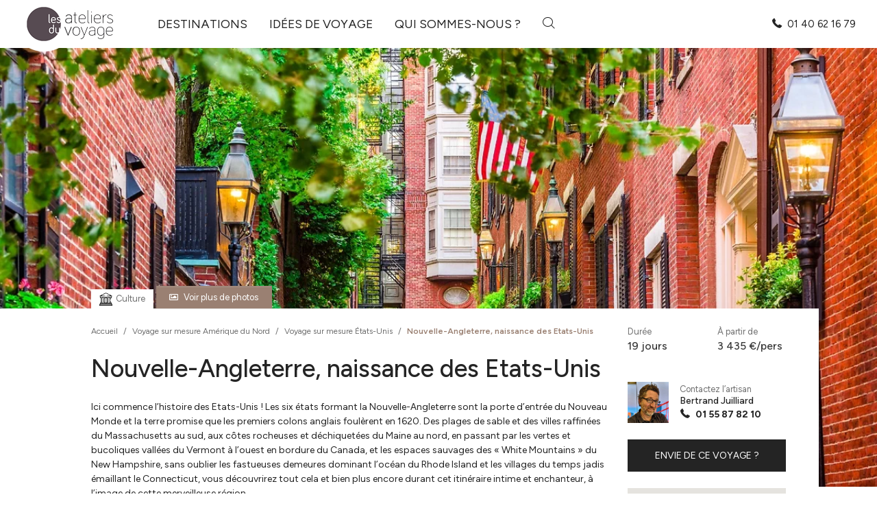

--- FILE ---
content_type: text/html; charset=UTF-8
request_url: https://www.ateliersduvoyage.com/circuits/nouvelle-angleterre-naissance-des-etats-unis/
body_size: 34982
content:
<!DOCTYPE html>
<html lang="fr-FR">

<head>
	<meta charset="UTF-8">
	<meta http-equiv="X-UA-Compatible" content="IE=edge">
	<meta name="viewport" content="width=device-width, initial-scale=1, shrink-to-fit=no">
	<meta name="mobile-web-app-capable" content="yes">
	<meta name="apple-mobile-web-app-capable" content="yes">
	<meta name="apple-mobile-web-app-title" content="Les Ateliers du Voyage - Spécialiste du voyage sur mesure">
	<link rel="profile" href="https://gmpg.org/xfn/11">
	<link rel="pingback" href="https://www.ateliersduvoyage.com/xmlrpc.php">
	<meta name='robots' content='index, follow, max-image-preview:large, max-snippet:-1, max-video-preview:-1' />
	<style>img:is([sizes="auto" i], [sizes^="auto," i]) { contain-intrinsic-size: 3000px 1500px }</style>
	<script type="text/javascript">window.gdprAppliesGlobally=true;(function(){function a(e){if(!window.frames[e]){if(document.body&&document.body.firstChild){var t=document.body;var n=document.createElement("iframe");n.style.display="none";n.name=e;n.title=e;t.insertBefore(n,t.firstChild)}
	else{setTimeout(function(){a(e)},5)}}}function e(n,r,o,c,s){function e(e,t,n,a){if(typeof n!=="function"){return}if(!window[r]){window[r]=[]}var i=false;if(s){i=s(e,t,n)}if(!i){window[r].push({command:e,parameter:t,callback:n,version:a})}}e.stub=true;function t(a){if(!window[n]||window[n].stub!==true){return}if(!a.data){return}
	var i=typeof a.data==="string";var e;try{e=i?JSON.parse(a.data):a.data}catch(t){return}if(e[o]){var r=e[o];window[n](r.command,r.parameter,function(e,t){var n={};n[c]={returnValue:e,success:t,callId:r.callId};a.source.postMessage(i?JSON.stringify(n):n,"*")},r.version)}}
	if(typeof window[n]!=="function"){window[n]=e;if(window.addEventListener){window.addEventListener("message",t,false)}else{window.attachEvent("onmessage",t)}}}e("__tcfapi","__tcfapiBuffer","__tcfapiCall","__tcfapiReturn");a("__tcfapiLocator");(function(e){
	 var t=document.createElement("script");t.id="spcloader";t.type="text/javascript";t.async=true;t.src="https://sdk.privacy-center.org/"+e+"/loader.js?target="+document.location.hostname;t.charset="utf-8";var n=document.getElementsByTagName("script")[0];n.parentNode.insertBefore(t,n)})("c7c0467e-31bb-4290-b184-87e414787e70")})();</script>
	<!-- This site is optimized with the Yoast SEO plugin v26.5 - https://yoast.com/wordpress/plugins/seo/ -->
	<title>Nouvelle-Angleterre, naissance des Etats-Unis, voyage sur mesure Amérique du Nord, États-Unis | Les Ateliers du Voyage</title>
	<meta name="description" content="Nouvelle-Angleterre, naissance des Etats-Unis : un voyage sur mesure Amérique du Nord, États-Unis. Contactez nos conseillers pour en savoir plus. Devis gratuit ✂ Les Ateliers du Voyage" />
	<link rel="canonical" href="https://www.ateliersduvoyage.com/circuits/nouvelle-angleterre-naissance-des-etats-unis/" />
	<meta property="og:locale" content="fr_FR" />
	<meta property="og:type" content="article" />
	<meta property="og:title" content="Nouvelle-Angleterre, naissance des Etats-Unis, voyage sur mesure Amérique du Nord, États-Unis | Les Ateliers du Voyage" />
	<meta property="og:description" content="Nouvelle-Angleterre, naissance des Etats-Unis : un voyage sur mesure Amérique du Nord, États-Unis. Contactez nos conseillers pour en savoir plus. Devis gratuit ✂ Les Ateliers du Voyage" />
	<meta property="og:url" content="https://www.ateliersduvoyage.com/circuits/nouvelle-angleterre-naissance-des-etats-unis/" />
	<meta property="og:site_name" content="Les Ateliers du Voyage" />
	<meta property="article:publisher" content="https://fr-fr.facebook.com/ateliersduvoyage" />
	<meta property="article:modified_time" content="2026-01-20T06:05:34+00:00" />
	<meta property="og:image" content="https://www.ateliersduvoyage.com/wp-content/uploads/2025/11/145336-k86kr32gh1-webp.webp" />
	<meta property="og:image:width" content="1200" />
	<meta property="og:image:height" content="801" />
	<meta property="og:image:type" content="image/webp" />
	<meta name="twitter:card" content="summary_large_image" />
	<meta name="twitter:label1" content="Durée de lecture estimée" />
	<meta name="twitter:data1" content="1 minute" />
	<script type="application/ld+json" class="yoast-schema-graph">{"@context":"https://schema.org","@graph":[{"@type":"WebPage","@id":"https://www.ateliersduvoyage.com/circuits/nouvelle-angleterre-naissance-des-etats-unis/","url":"https://www.ateliersduvoyage.com/circuits/nouvelle-angleterre-naissance-des-etats-unis/","name":"Nouvelle-Angleterre, naissance des Etats-Unis, voyage sur mesure Amérique du Nord, États-Unis | Les Ateliers du Voyage","isPartOf":{"@id":"https://www.ateliersduvoyage.com/#website"},"primaryImageOfPage":{"@id":"https://www.ateliersduvoyage.com/circuits/nouvelle-angleterre-naissance-des-etats-unis/#primaryimage"},"image":{"@id":"https://www.ateliersduvoyage.com/circuits/nouvelle-angleterre-naissance-des-etats-unis/#primaryimage"},"thumbnailUrl":"https://www.ateliersduvoyage.com/wp-content/uploads/2025/11/145336-k86kr32gh1-webp.webp","datePublished":"2026-01-20T06:05:33+00:00","dateModified":"2026-01-20T06:05:34+00:00","description":"Nouvelle-Angleterre, naissance des Etats-Unis : un voyage sur mesure Amérique du Nord, États-Unis. Contactez nos conseillers pour en savoir plus. Devis gratuit ✂ Les Ateliers du Voyage","breadcrumb":{"@id":"https://www.ateliersduvoyage.com/circuits/nouvelle-angleterre-naissance-des-etats-unis/#breadcrumb"},"inLanguage":"fr-FR","potentialAction":[{"@type":"ReadAction","target":["https://www.ateliersduvoyage.com/circuits/nouvelle-angleterre-naissance-des-etats-unis/"]}]},{"@type":"ImageObject","inLanguage":"fr-FR","@id":"https://www.ateliersduvoyage.com/circuits/nouvelle-angleterre-naissance-des-etats-unis/#primaryimage","url":"https://www.ateliersduvoyage.com/wp-content/uploads/2025/11/145336-k86kr32gh1-webp.webp","contentUrl":"https://www.ateliersduvoyage.com/wp-content/uploads/2025/11/145336-k86kr32gh1-webp.webp","width":1200,"height":801,"caption":"© Sean Pavone / shutterstock"},{"@type":"BreadcrumbList","@id":"https://www.ateliersduvoyage.com/circuits/nouvelle-angleterre-naissance-des-etats-unis/#breadcrumb","itemListElement":[{"@type":"ListItem","position":1,"name":"Accueil","item":"https://www.ateliersduvoyage.com/"},{"@type":"ListItem","position":2,"name":"Circuits","item":"https://www.ateliersduvoyage.com/circuits/"},{"@type":"ListItem","position":3,"name":"Nouvelle-Angleterre, naissance des Etats-Unis"}]},{"@type":"WebSite","@id":"https://www.ateliersduvoyage.com/#website","url":"https://www.ateliersduvoyage.com/","name":"Les Ateliers du Voyage","description":"Spécialiste du voyage sur mesure","publisher":{"@id":"https://www.ateliersduvoyage.com/#organization"},"potentialAction":[{"@type":"SearchAction","target":{"@type":"EntryPoint","urlTemplate":"https://www.ateliersduvoyage.com/?s={search_term_string}"},"query-input":{"@type":"PropertyValueSpecification","valueRequired":true,"valueName":"search_term_string"}}],"inLanguage":"fr-FR"},{"@type":"Organization","@id":"https://www.ateliersduvoyage.com/#organization","name":"Les Ateliers du Voyage","url":"https://www.ateliersduvoyage.com/","logo":{"@type":"ImageObject","inLanguage":"fr-FR","@id":"https://www.ateliersduvoyage.com/#/schema/logo/image/","url":"https://www.ateliersduvoyage.com/wp-content/uploads/2024/12/ateliers-du-voyage@2x.jpg","contentUrl":"https://www.ateliersduvoyage.com/wp-content/uploads/2024/12/ateliers-du-voyage@2x.jpg","width":302,"height":134,"caption":"Les Ateliers du Voyage"},"image":{"@id":"https://www.ateliersduvoyage.com/#/schema/logo/image/"},"sameAs":["https://fr-fr.facebook.com/ateliersduvoyage","https://www.instagram.com/ateliersduvoyage/"]}]}</script>
	<!-- / Yoast SEO plugin. -->


<link rel='dns-prefetch' href='//cdn.jsdelivr.net' />
<link rel='dns-prefetch' href='//maps.googleapis.com' />
<link rel="alternate" type="application/rss+xml" title="Les Ateliers du Voyage &raquo; Flux" href="https://www.ateliersduvoyage.com/feed/" />
<link rel="alternate" type="application/rss+xml" title="Les Ateliers du Voyage &raquo; Flux des commentaires" href="https://www.ateliersduvoyage.com/comments/feed/" />
<link rel='stylesheet' id='wp-block-library-css' href='https://www.ateliersduvoyage.com/wp-includes/css/dist/block-library/style.min.css?ver=a773d7845b1c99d4d3c01c3d7f33aa75' type='text/css' media='all' />
<style id='wp-block-library-theme-inline-css' type='text/css'>
.wp-block-audio :where(figcaption){color:#555;font-size:13px;text-align:center}.is-dark-theme .wp-block-audio :where(figcaption){color:#ffffffa6}.wp-block-audio{margin:0 0 1em}.wp-block-code{border:1px solid #ccc;border-radius:4px;font-family:Menlo,Consolas,monaco,monospace;padding:.8em 1em}.wp-block-embed :where(figcaption){color:#555;font-size:13px;text-align:center}.is-dark-theme .wp-block-embed :where(figcaption){color:#ffffffa6}.wp-block-embed{margin:0 0 1em}.blocks-gallery-caption{color:#555;font-size:13px;text-align:center}.is-dark-theme .blocks-gallery-caption{color:#ffffffa6}:root :where(.wp-block-image figcaption){color:#555;font-size:13px;text-align:center}.is-dark-theme :root :where(.wp-block-image figcaption){color:#ffffffa6}.wp-block-image{margin:0 0 1em}.wp-block-pullquote{border-bottom:4px solid;border-top:4px solid;color:currentColor;margin-bottom:1.75em}.wp-block-pullquote cite,.wp-block-pullquote footer,.wp-block-pullquote__citation{color:currentColor;font-size:.8125em;font-style:normal;text-transform:uppercase}.wp-block-quote{border-left:.25em solid;margin:0 0 1.75em;padding-left:1em}.wp-block-quote cite,.wp-block-quote footer{color:currentColor;font-size:.8125em;font-style:normal;position:relative}.wp-block-quote:where(.has-text-align-right){border-left:none;border-right:.25em solid;padding-left:0;padding-right:1em}.wp-block-quote:where(.has-text-align-center){border:none;padding-left:0}.wp-block-quote.is-large,.wp-block-quote.is-style-large,.wp-block-quote:where(.is-style-plain){border:none}.wp-block-search .wp-block-search__label{font-weight:700}.wp-block-search__button{border:1px solid #ccc;padding:.375em .625em}:where(.wp-block-group.has-background){padding:1.25em 2.375em}.wp-block-separator.has-css-opacity{opacity:.4}.wp-block-separator{border:none;border-bottom:2px solid;margin-left:auto;margin-right:auto}.wp-block-separator.has-alpha-channel-opacity{opacity:1}.wp-block-separator:not(.is-style-wide):not(.is-style-dots){width:100px}.wp-block-separator.has-background:not(.is-style-dots){border-bottom:none;height:1px}.wp-block-separator.has-background:not(.is-style-wide):not(.is-style-dots){height:2px}.wp-block-table{margin:0 0 1em}.wp-block-table td,.wp-block-table th{word-break:normal}.wp-block-table :where(figcaption){color:#555;font-size:13px;text-align:center}.is-dark-theme .wp-block-table :where(figcaption){color:#ffffffa6}.wp-block-video :where(figcaption){color:#555;font-size:13px;text-align:center}.is-dark-theme .wp-block-video :where(figcaption){color:#ffffffa6}.wp-block-video{margin:0 0 1em}:root :where(.wp-block-template-part.has-background){margin-bottom:0;margin-top:0;padding:1.25em 2.375em}
</style>
<style id='classic-theme-styles-inline-css' type='text/css'>
/*! This file is auto-generated */
.wp-block-button__link{color:#fff;background-color:#32373c;border-radius:9999px;box-shadow:none;text-decoration:none;padding:calc(.667em + 2px) calc(1.333em + 2px);font-size:1.125em}.wp-block-file__button{background:#32373c;color:#fff;text-decoration:none}
</style>
<style id='lmcadv-accordeon-style-inline-css' type='text/css'>
.wp-block-lmcadv-accordeon .lmc-accordeon--btn{background:transparent;border:none;color:#242424;cursor:pointer;width:100%}.wp-block-lmcadv-accordeon .lmc-accordeon--btn:focus{outline:none}@media(max-width:767px){.wp-block-lmcadv-accordeon .lmc-accordeon--btn{padding-left:0;padding-right:2rem;position:relative;text-align:left}.wp-block-lmcadv-accordeon .plus-minus{position:absolute;right:0;top:50%;transform:translateY(-50%)}}@media(min-width:768px){.wp-block-lmcadv-accordeon .lmc-accordeon--btn{align-items:center;display:flex;gap:1rem}}.wp-block-lmcadv-accordeon .year{color:#9a8072;flex:0 0 auto;font-size:1.25rem;font-weight:700;margin-right:1rem}.wp-block-lmcadv-accordeon .title{flex:0 0 auto;font-size:1rem;font-weight:700}.wp-block-lmcadv-accordeon .line{background:#000;height:1px;width:100%}.wp-block-lmcadv-accordeon .plus-minus{flex:0 0 auto;font-weight:700}html{scroll-padding-top:12rem}

</style>
<style id='global-styles-inline-css' type='text/css'>
:root{--wp--preset--aspect-ratio--square: 1;--wp--preset--aspect-ratio--4-3: 4/3;--wp--preset--aspect-ratio--3-4: 3/4;--wp--preset--aspect-ratio--3-2: 3/2;--wp--preset--aspect-ratio--2-3: 2/3;--wp--preset--aspect-ratio--16-9: 16/9;--wp--preset--aspect-ratio--9-16: 9/16;--wp--preset--color--black: #000000;--wp--preset--color--cyan-bluish-gray: #abb8c3;--wp--preset--color--white: #ffffff;--wp--preset--color--pale-pink: #f78da7;--wp--preset--color--vivid-red: #cf2e2e;--wp--preset--color--luminous-vivid-orange: #ff6900;--wp--preset--color--luminous-vivid-amber: #fcb900;--wp--preset--color--light-green-cyan: #7bdcb5;--wp--preset--color--vivid-green-cyan: #00d084;--wp--preset--color--pale-cyan-blue: #8ed1fc;--wp--preset--color--vivid-cyan-blue: #0693e3;--wp--preset--color--vivid-purple: #9b51e0;--wp--preset--gradient--vivid-cyan-blue-to-vivid-purple: linear-gradient(135deg,rgba(6,147,227,1) 0%,rgb(155,81,224) 100%);--wp--preset--gradient--light-green-cyan-to-vivid-green-cyan: linear-gradient(135deg,rgb(122,220,180) 0%,rgb(0,208,130) 100%);--wp--preset--gradient--luminous-vivid-amber-to-luminous-vivid-orange: linear-gradient(135deg,rgba(252,185,0,1) 0%,rgba(255,105,0,1) 100%);--wp--preset--gradient--luminous-vivid-orange-to-vivid-red: linear-gradient(135deg,rgba(255,105,0,1) 0%,rgb(207,46,46) 100%);--wp--preset--gradient--very-light-gray-to-cyan-bluish-gray: linear-gradient(135deg,rgb(238,238,238) 0%,rgb(169,184,195) 100%);--wp--preset--gradient--cool-to-warm-spectrum: linear-gradient(135deg,rgb(74,234,220) 0%,rgb(151,120,209) 20%,rgb(207,42,186) 40%,rgb(238,44,130) 60%,rgb(251,105,98) 80%,rgb(254,248,76) 100%);--wp--preset--gradient--blush-light-purple: linear-gradient(135deg,rgb(255,206,236) 0%,rgb(152,150,240) 100%);--wp--preset--gradient--blush-bordeaux: linear-gradient(135deg,rgb(254,205,165) 0%,rgb(254,45,45) 50%,rgb(107,0,62) 100%);--wp--preset--gradient--luminous-dusk: linear-gradient(135deg,rgb(255,203,112) 0%,rgb(199,81,192) 50%,rgb(65,88,208) 100%);--wp--preset--gradient--pale-ocean: linear-gradient(135deg,rgb(255,245,203) 0%,rgb(182,227,212) 50%,rgb(51,167,181) 100%);--wp--preset--gradient--electric-grass: linear-gradient(135deg,rgb(202,248,128) 0%,rgb(113,206,126) 100%);--wp--preset--gradient--midnight: linear-gradient(135deg,rgb(2,3,129) 0%,rgb(40,116,252) 100%);--wp--preset--font-size--small: 13px;--wp--preset--font-size--medium: 20px;--wp--preset--font-size--large: 36px;--wp--preset--font-size--x-large: 42px;--wp--preset--spacing--20: 0.44rem;--wp--preset--spacing--30: 0.67rem;--wp--preset--spacing--40: 1rem;--wp--preset--spacing--50: 1.5rem;--wp--preset--spacing--60: 2.25rem;--wp--preset--spacing--70: 3.38rem;--wp--preset--spacing--80: 5.06rem;--wp--preset--shadow--natural: 6px 6px 9px rgba(0, 0, 0, 0.2);--wp--preset--shadow--deep: 12px 12px 50px rgba(0, 0, 0, 0.4);--wp--preset--shadow--sharp: 6px 6px 0px rgba(0, 0, 0, 0.2);--wp--preset--shadow--outlined: 6px 6px 0px -3px rgba(255, 255, 255, 1), 6px 6px rgba(0, 0, 0, 1);--wp--preset--shadow--crisp: 6px 6px 0px rgba(0, 0, 0, 1);}:where(.is-layout-flex){gap: 0.5em;}:where(.is-layout-grid){gap: 0.5em;}body .is-layout-flex{display: flex;}.is-layout-flex{flex-wrap: wrap;align-items: center;}.is-layout-flex > :is(*, div){margin: 0;}body .is-layout-grid{display: grid;}.is-layout-grid > :is(*, div){margin: 0;}:where(.wp-block-columns.is-layout-flex){gap: 2em;}:where(.wp-block-columns.is-layout-grid){gap: 2em;}:where(.wp-block-post-template.is-layout-flex){gap: 1.25em;}:where(.wp-block-post-template.is-layout-grid){gap: 1.25em;}.has-black-color{color: var(--wp--preset--color--black) !important;}.has-cyan-bluish-gray-color{color: var(--wp--preset--color--cyan-bluish-gray) !important;}.has-white-color{color: var(--wp--preset--color--white) !important;}.has-pale-pink-color{color: var(--wp--preset--color--pale-pink) !important;}.has-vivid-red-color{color: var(--wp--preset--color--vivid-red) !important;}.has-luminous-vivid-orange-color{color: var(--wp--preset--color--luminous-vivid-orange) !important;}.has-luminous-vivid-amber-color{color: var(--wp--preset--color--luminous-vivid-amber) !important;}.has-light-green-cyan-color{color: var(--wp--preset--color--light-green-cyan) !important;}.has-vivid-green-cyan-color{color: var(--wp--preset--color--vivid-green-cyan) !important;}.has-pale-cyan-blue-color{color: var(--wp--preset--color--pale-cyan-blue) !important;}.has-vivid-cyan-blue-color{color: var(--wp--preset--color--vivid-cyan-blue) !important;}.has-vivid-purple-color{color: var(--wp--preset--color--vivid-purple) !important;}.has-black-background-color{background-color: var(--wp--preset--color--black) !important;}.has-cyan-bluish-gray-background-color{background-color: var(--wp--preset--color--cyan-bluish-gray) !important;}.has-white-background-color{background-color: var(--wp--preset--color--white) !important;}.has-pale-pink-background-color{background-color: var(--wp--preset--color--pale-pink) !important;}.has-vivid-red-background-color{background-color: var(--wp--preset--color--vivid-red) !important;}.has-luminous-vivid-orange-background-color{background-color: var(--wp--preset--color--luminous-vivid-orange) !important;}.has-luminous-vivid-amber-background-color{background-color: var(--wp--preset--color--luminous-vivid-amber) !important;}.has-light-green-cyan-background-color{background-color: var(--wp--preset--color--light-green-cyan) !important;}.has-vivid-green-cyan-background-color{background-color: var(--wp--preset--color--vivid-green-cyan) !important;}.has-pale-cyan-blue-background-color{background-color: var(--wp--preset--color--pale-cyan-blue) !important;}.has-vivid-cyan-blue-background-color{background-color: var(--wp--preset--color--vivid-cyan-blue) !important;}.has-vivid-purple-background-color{background-color: var(--wp--preset--color--vivid-purple) !important;}.has-black-border-color{border-color: var(--wp--preset--color--black) !important;}.has-cyan-bluish-gray-border-color{border-color: var(--wp--preset--color--cyan-bluish-gray) !important;}.has-white-border-color{border-color: var(--wp--preset--color--white) !important;}.has-pale-pink-border-color{border-color: var(--wp--preset--color--pale-pink) !important;}.has-vivid-red-border-color{border-color: var(--wp--preset--color--vivid-red) !important;}.has-luminous-vivid-orange-border-color{border-color: var(--wp--preset--color--luminous-vivid-orange) !important;}.has-luminous-vivid-amber-border-color{border-color: var(--wp--preset--color--luminous-vivid-amber) !important;}.has-light-green-cyan-border-color{border-color: var(--wp--preset--color--light-green-cyan) !important;}.has-vivid-green-cyan-border-color{border-color: var(--wp--preset--color--vivid-green-cyan) !important;}.has-pale-cyan-blue-border-color{border-color: var(--wp--preset--color--pale-cyan-blue) !important;}.has-vivid-cyan-blue-border-color{border-color: var(--wp--preset--color--vivid-cyan-blue) !important;}.has-vivid-purple-border-color{border-color: var(--wp--preset--color--vivid-purple) !important;}.has-vivid-cyan-blue-to-vivid-purple-gradient-background{background: var(--wp--preset--gradient--vivid-cyan-blue-to-vivid-purple) !important;}.has-light-green-cyan-to-vivid-green-cyan-gradient-background{background: var(--wp--preset--gradient--light-green-cyan-to-vivid-green-cyan) !important;}.has-luminous-vivid-amber-to-luminous-vivid-orange-gradient-background{background: var(--wp--preset--gradient--luminous-vivid-amber-to-luminous-vivid-orange) !important;}.has-luminous-vivid-orange-to-vivid-red-gradient-background{background: var(--wp--preset--gradient--luminous-vivid-orange-to-vivid-red) !important;}.has-very-light-gray-to-cyan-bluish-gray-gradient-background{background: var(--wp--preset--gradient--very-light-gray-to-cyan-bluish-gray) !important;}.has-cool-to-warm-spectrum-gradient-background{background: var(--wp--preset--gradient--cool-to-warm-spectrum) !important;}.has-blush-light-purple-gradient-background{background: var(--wp--preset--gradient--blush-light-purple) !important;}.has-blush-bordeaux-gradient-background{background: var(--wp--preset--gradient--blush-bordeaux) !important;}.has-luminous-dusk-gradient-background{background: var(--wp--preset--gradient--luminous-dusk) !important;}.has-pale-ocean-gradient-background{background: var(--wp--preset--gradient--pale-ocean) !important;}.has-electric-grass-gradient-background{background: var(--wp--preset--gradient--electric-grass) !important;}.has-midnight-gradient-background{background: var(--wp--preset--gradient--midnight) !important;}.has-small-font-size{font-size: var(--wp--preset--font-size--small) !important;}.has-medium-font-size{font-size: var(--wp--preset--font-size--medium) !important;}.has-large-font-size{font-size: var(--wp--preset--font-size--large) !important;}.has-x-large-font-size{font-size: var(--wp--preset--font-size--x-large) !important;}
:where(.wp-block-post-template.is-layout-flex){gap: 1.25em;}:where(.wp-block-post-template.is-layout-grid){gap: 1.25em;}
:where(.wp-block-columns.is-layout-flex){gap: 2em;}:where(.wp-block-columns.is-layout-grid){gap: 2em;}
:root :where(.wp-block-pullquote){font-size: 1.5em;line-height: 1.6;}
</style>
<link rel='stylesheet' id='lmcadv-styles-css' href='https://www.ateliersduvoyage.com/wp-content/themes/lmcadv/css/theme.min.css?ver=1.12.6' type='text/css' media='all' />
<link rel='stylesheet' id='lmcadv-manual-styles-css' href='https://www.ateliersduvoyage.com/wp-content/themes/lmcadv/css/manual-styles.css?ver=1.12.6' type='text/css' media='all' />
<script type="text/javascript" src="https://www.ateliersduvoyage.com/wp-content/plugins/svg-support/vendor/DOMPurify/DOMPurify.min.js?ver=2.5.8" id="bodhi-dompurify-library-js"></script>
<script type="text/javascript" src="https://www.ateliersduvoyage.com/wp-includes/js/jquery/jquery.min.js?ver=3.7.1" id="jquery-core-js"></script>
<script type="text/javascript" src="https://www.ateliersduvoyage.com/wp-includes/js/jquery/jquery-migrate.min.js?ver=3.4.1" id="jquery-migrate-js"></script>
<script type="text/javascript" id="bodhi_svg_inline-js-extra">
/* <![CDATA[ */
var svgSettings = {"skipNested":""};
/* ]]> */
</script>
<script type="text/javascript" src="https://www.ateliersduvoyage.com/wp-content/plugins/svg-support/js/min/svgs-inline-min.js" id="bodhi_svg_inline-js"></script>
<script type="text/javascript" id="bodhi_svg_inline-js-after">
/* <![CDATA[ */
cssTarget={"Bodhi":"img.style-svg","ForceInlineSVG":"style-svg"};ForceInlineSVGActive="false";frontSanitizationEnabled="on";
/* ]]> */
</script>
<link rel="https://api.w.org/" href="https://www.ateliersduvoyage.com/wp-json/" /><link rel="alternate" title="JSON" type="application/json" href="https://www.ateliersduvoyage.com/wp-json/wp/v2/circuit/26348" /><link rel="EditURI" type="application/rsd+xml" title="RSD" href="https://www.ateliersduvoyage.com/xmlrpc.php?rsd" />
<link rel="alternate" title="oEmbed (JSON)" type="application/json+oembed" href="https://www.ateliersduvoyage.com/wp-json/oembed/1.0/embed?url=https%3A%2F%2Fwww.ateliersduvoyage.com%2Fcircuits%2Fnouvelle-angleterre-naissance-des-etats-unis%2F" />
<link rel="alternate" title="oEmbed (XML)" type="text/xml+oembed" href="https://www.ateliersduvoyage.com/wp-json/oembed/1.0/embed?url=https%3A%2F%2Fwww.ateliersduvoyage.com%2Fcircuits%2Fnouvelle-angleterre-naissance-des-etats-unis%2F&#038;format=xml" />
	<style>
		/* #wrapper-navbar {overflow:visible !important;} */
		.form-check-lieux .form-check-label {
			padding-left: 0;
		}

		.form-check-lieux .form-check-label::before {
			display: none !important;
		}
	</style>
	<!-- DataLayer GTM -->

	<script>
		dataLayer = [{"event":"page_view","environment":"prod","page_location":"https:\/\/www.ateliersduvoyage.com\/circuits\/nouvelle-angleterre-naissance-des-etats-unis","template":"circuit","page_title":"Nouvelle-Angleterre, naissance des Etats-Unis","region_travel":"amerique-du-nord","country_travel":"etats-unis"}];
	</script>

	<!-- Google Tag Manager -->
	<script>
		(function(w, d, s, l, i) {
			w[l] = w[l] || [];
			w[l].push({
				'gtm.start': new Date().getTime(),
				event: 'gtm.js'
			});
			var f = d.getElementsByTagName(s)[0],
				j = d.createElement(s),
				dl = l != 'dataLayer' ? '&l=' + l : '';
			j.async = true;
			j.src =
				'https://www.googletagmanager.com/gtm.js?id=' + i + dl;
			f.parentNode.insertBefore(j, f);
		})(window, document, 'script', 'dataLayer', 'GTM-M89MB7Z6');
	</script>
	<!-- End Google Tag Manager -->

		<style type="text/css" id="wp-custom-css">
			button[data-slug="alula"] {
    display: none !important;
}
button[data-slug="etats-unis-great-american-west"] {
    display: none !important;
}
		</style>
		</head>

<body data-rsssl=1 class="wp-singular circuit-template-default single single-circuit postid-26348 wp-theme-lmcadv">

		<!-- Google Tag Manager (noscript) -->
	<noscript><iframe src="https://www.googletagmanager.com/ns.html?id=GTM-M89MB7Z6"
			height="0" width="0" style="display:none;visibility:hidden"></iframe></noscript>
	<!-- End Google Tag Manager (noscript) -->


	<div class="hfeed site" id="page">


		<a class="skip-link screen-reader-text sr-only" href="#content">Aller au contenu principal</a>


		<div id="wrapper-navbar" class="bg-white sticky-top" itemscope itemtype="http://schema.org/WebSite">

	<div class="container-fluid">

		<nav class="navbar navbar-expand-lg navbar-light p-0" id="main-nav">

			<a rel="home" href="https://www.ateliersduvoyage.com/" class="brand-link mr-xl-5 mr-lg-4" title="Les Ateliers du Voyage" itemprop="url">
				<img src="https://www.ateliersduvoyage.com/wp-content/themes/lmcadv/img/ateliers-du-voyage.png" srcset="https://www.ateliersduvoyage.com/wp-content/themes/lmcadv/img/ateliers-du-voyage.png 1x, https://www.ateliersduvoyage.com/wp-content/themes/lmcadv/img/ateliers-du-voyage@2x.png 2x" alt="Ateliers du voyage">
			</a>


			<ul id="main-menu" class="navbar-nav d-none d-xl-flex"><li id="menu-item-2896" class="dropdown menu-item menu-item-type-custom menu-item-object-custom nav-item menu-item-2896"><a title="Destinations" href="#" class="nav-link">Destinations</a><div class="dropdown-menu px-5 py-4 dropdown-with-cols" aria-labelledby="dropdownMenuButton"><div class="container p-0"><div class="row"><div class="col-8 col-titre mb-4"><div class="inner pb-2"><p class="h3">Choisissez votre destination</p></div></div></div><div class="row row-liste"><div class="col "><a href="https://www.ateliersduvoyage.com/destinations/afrique/" class="nav-link dest-parent">Afrique</a><nav class="nav flex-column"><a class="nav-link" href="https://www.ateliersduvoyage.com/destinations/afrique/afrique-du-sud/">Afrique du sud</a><a class="nav-link" href="https://www.ateliersduvoyage.com/destinations/afrique/botswana/">Botswana</a><a class="nav-link" href="https://www.ateliersduvoyage.com/destinations/afrique/ethiopie/">Éthiopie</a><a class="nav-link" href="https://www.ateliersduvoyage.com/destinations/afrique/kenya/">Kenya</a><a class="nav-link" href="https://www.ateliersduvoyage.com/destinations/afrique/madagascar/">Madagascar</a><a class="nav-link" href="https://www.ateliersduvoyage.com/destinations/afrique/malawi/">Malawi</a><a class="nav-link" href="https://www.ateliersduvoyage.com/destinations/afrique/mozambique/">Mozambique</a><a class="nav-link" href="https://www.ateliersduvoyage.com/destinations/afrique/namibie/">Namibie</a><a class="nav-link" href="https://www.ateliersduvoyage.com/destinations/afrique/ouganda/">Ouganda</a><a class="nav-link" href="https://www.ateliersduvoyage.com/destinations/afrique/rwanda/">Rwanda</a><a class="nav-link" href="https://www.ateliersduvoyage.com/destinations/afrique/tanzanie/">Tanzanie</a><a class="nav-link" href="https://www.ateliersduvoyage.com/destinations/afrique/zambie/">Zambie</a><a class="nav-link" href="https://www.ateliersduvoyage.com/destinations/afrique/zimbabwe/">Zimbabwe</a></nav></div><div class="col "><a href="https://www.ateliersduvoyage.com/destinations/amerique-du-nord/" class="nav-link dest-parent">Amérique du Nord</a><nav class="nav flex-column"><a class="nav-link" href="https://www.ateliersduvoyage.com/destinations/amerique-du-nord/bahamas/">Bahamas</a><a class="nav-link" href="https://www.ateliersduvoyage.com/destinations/amerique-du-nord/canada/">Canada</a><a class="nav-link" href="https://www.ateliersduvoyage.com/destinations/amerique-du-nord/etats-unis/">États-Unis</a></nav></div><div class="col "><a href="https://www.ateliersduvoyage.com/destinations/amerique-latine/" class="nav-link dest-parent">Amérique Latine</a><nav class="nav flex-column"><a class="nav-link" href="https://www.ateliersduvoyage.com/destinations/amerique-latine/argentine/">Argentine</a><a class="nav-link" href="https://www.ateliersduvoyage.com/destinations/amerique-latine/belize/">Belize</a><a class="nav-link" href="https://www.ateliersduvoyage.com/destinations/amerique-latine/bolivie/">Bolivie</a><a class="nav-link" href="https://www.ateliersduvoyage.com/destinations/amerique-latine/bresil/">Brésil</a><a class="nav-link" href="https://www.ateliersduvoyage.com/destinations/amerique-latine/chili/">Chili</a><a class="nav-link" href="https://www.ateliersduvoyage.com/destinations/amerique-latine/colombie/">Colombie</a><a class="nav-link" href="https://www.ateliersduvoyage.com/destinations/amerique-latine/costa-rica/">Costa Rica</a><a class="nav-link" href="https://www.ateliersduvoyage.com/destinations/amerique-latine/cuba/">Cuba</a><a class="nav-link" href="https://www.ateliersduvoyage.com/destinations/amerique-latine/equateur/">Équateur</a><a class="nav-link" href="https://www.ateliersduvoyage.com/destinations/amerique-latine/guatemala/">Guatemala</a><a class="nav-link" href="https://www.ateliersduvoyage.com/destinations/amerique-latine/mexique/">Mexique</a><a class="nav-link" href="https://www.ateliersduvoyage.com/destinations/amerique-latine/nicaragua/">Nicaragua</a><a class="nav-link" href="https://www.ateliersduvoyage.com/destinations/amerique-latine/panama/">Panama</a><a class="nav-link" href="https://www.ateliersduvoyage.com/destinations/amerique-latine/perou/">Pérou</a></nav></div><div class="col "><a href="https://www.ateliersduvoyage.com/destinations/asie/" class="nav-link dest-parent">Asie</a><nav class="nav flex-column"><a class="nav-link" href="https://www.ateliersduvoyage.com/destinations/asie/bhoutan/">Bhoutan</a><a class="nav-link" href="https://www.ateliersduvoyage.com/destinations/asie/birmanie/">Birmanie</a><a class="nav-link" href="https://www.ateliersduvoyage.com/destinations/asie/cambodge/">Cambodge</a><a class="nav-link" href="https://www.ateliersduvoyage.com/destinations/asie/chine/">Chine</a><a class="nav-link" href="https://www.ateliersduvoyage.com/destinations/asie/coree-du-sud/">Corée du sud</a><a class="nav-link" href="https://www.ateliersduvoyage.com/destinations/asie/hong-kong/">Hong Kong</a><a class="nav-link" href="https://www.ateliersduvoyage.com/destinations/asie/inde/">Inde</a><a class="nav-link" href="https://www.ateliersduvoyage.com/destinations/asie/indonesie/">Indonésie</a><a class="nav-link" href="https://www.ateliersduvoyage.com/destinations/asie/japon/">Japon</a><a class="nav-link" href="https://www.ateliersduvoyage.com/destinations/asie/kazakhstan/">Kazakhstan</a><a class="nav-link" href="https://www.ateliersduvoyage.com/destinations/asie/kirghizistan/">Kirghizistan</a><a class="nav-link" href="https://www.ateliersduvoyage.com/destinations/asie/laos/">Laos</a><a class="nav-link" href="https://www.ateliersduvoyage.com/destinations/asie/malaisie/">Malaisie</a><a class="nav-link" href="https://www.ateliersduvoyage.com/destinations/asie/nepal/">Népal</a><a class="nav-link" href="https://www.ateliersduvoyage.com/destinations/asie/ouzbekistan/">Ouzbékistan</a><a class="nav-link" href="https://www.ateliersduvoyage.com/destinations/asie/philippines/">Philippines</a></nav></div><div class="col col-with-no-border"><a href="https://www.ateliersduvoyage.com/destinations/asie/" class="nav-link dest-parent">&nbsp;&nbsp;&nbsp;&nbsp;&nbsp;&nbsp;&nbsp;&nbsp;</a><nav class="nav flex-column"><a class="nav-link" href="https://www.ateliersduvoyage.com/destinations/asie/singapour/">Singapour</a><a class="nav-link" href="https://www.ateliersduvoyage.com/destinations/asie/sri-lanka/">Sri Lanka</a><a class="nav-link" href="https://www.ateliersduvoyage.com/destinations/asie/thailande/">Thaïlande</a><a class="nav-link" href="https://www.ateliersduvoyage.com/destinations/asie/turkmenistan/">Turkménistan</a><a class="nav-link" href="https://www.ateliersduvoyage.com/destinations/asie/vietnam/">Vietnam</a></nav></div><div class="col "><a href="https://www.ateliersduvoyage.com/destinations/ocean-indien/" class="nav-link dest-parent">Océan Indien</a><nav class="nav flex-column"><a class="nav-link" href="https://www.ateliersduvoyage.com/destinations/ocean-indien/ile-maurice/">Ile Maurice</a><a class="nav-link" href="https://www.ateliersduvoyage.com/destinations/ocean-indien/maldives/">Maldives</a><a class="nav-link" href="https://www.ateliersduvoyage.com/destinations/ocean-indien/reunion/">Réunion</a><a class="nav-link" href="https://www.ateliersduvoyage.com/destinations/ocean-indien/seychelles/">Seychelles</a><a class="nav-link" href="https://www.ateliersduvoyage.com/destinations/ocean-indien/zanzibar/">Zanzibar</a></nav><a href="https://www.ateliersduvoyage.com/destinations/oceanie/" class="nav-link dest-parent">Océanie</a><nav class="nav flex-column"><a class="nav-link" href="https://www.ateliersduvoyage.com/destinations/oceanie/australie/">Australie</a><a class="nav-link" href="https://www.ateliersduvoyage.com/destinations/oceanie/iles-cook/">Îles Cook</a><a class="nav-link" href="https://www.ateliersduvoyage.com/destinations/oceanie/nouvelle-caledonie/">Nouvelle-Calédonie</a><a class="nav-link" href="https://www.ateliersduvoyage.com/destinations/oceanie/nouvelle-zelande/">Nouvelle-Zélande</a><a class="nav-link" href="https://www.ateliersduvoyage.com/destinations/oceanie/polynesie/">Polynésie</a></nav></div><div class="col "><a href="https://www.ateliersduvoyage.com/destinations/proche-moyen-orient/" class="nav-link dest-parent">Proche &amp; Moyen Orient</a><nav class="nav flex-column"><a class="nav-link" href="https://www.ateliersduvoyage.com/destinations/proche-moyen-orient/abu-dhabi/">Abu Dhabi</a><a class="nav-link" href="https://www.ateliersduvoyage.com/destinations/proche-moyen-orient/arabie-saoudite/">Arabie Saoudite</a><a class="nav-link" href="https://www.ateliersduvoyage.com/destinations/proche-moyen-orient/armenie/">Arménie</a><a class="nav-link" href="https://www.ateliersduvoyage.com/destinations/proche-moyen-orient/dubai/">Dubaï</a><a class="nav-link" href="https://www.ateliersduvoyage.com/destinations/proche-moyen-orient/egypte/">Égypte</a><a class="nav-link" href="https://www.ateliersduvoyage.com/destinations/proche-moyen-orient/emirats-arabes-unis/">Émirats arabes unis</a><a class="nav-link" href="https://www.ateliersduvoyage.com/destinations/proche-moyen-orient/georgie/">Géorgie</a><a class="nav-link" href="https://www.ateliersduvoyage.com/destinations/proche-moyen-orient/jordanie/">Jordanie</a><a class="nav-link" href="https://www.ateliersduvoyage.com/destinations/proche-moyen-orient/oman/">Oman</a><a class="nav-link" href="https://www.ateliersduvoyage.com/destinations/proche-moyen-orient/qatar/">Qatar</a></nav></div></div></div></div></li>
<li id="menu-item-2687" class="dropdown menu-item menu-item-type-custom menu-item-object-custom nav-item menu-item-2687"><a title="Idées de voyage" href="#" class="nav-link">Idées de voyage</a><div class="dropdown-menu px-5 py-4 dropdown-with-cols" aria-labelledby="dropdownMenuButton"><div class="container p-0"><div class="row"><div class="col-8 col-titre mb-4"><div class="inner pb-2"><p class="h3">Découvrez nos idées de voyage</p></div></div><div class="col-4 mb-4"><a href="https://www.ateliersduvoyage.com/idees-de-voyage/" data-gtm="{&quot;event&quot;:&quot;click_action&quot;,&quot;action_type&quot;:&quot;trouver_une_idee_de_voyage&quot;,&quot;action_position&quot;:&quot;header&quot;}" class="btn btn-primary btn-animated">Trouver une idée de voyage</a></div></div><div class="row row-liste"><div class="col"><p class="dest-parent">Par thématiques</p><nav class="nav flex-column"><a class="nav-link" href="https://www.ateliersduvoyage.com/thematiques/autotour/">Autotour</a><a class="nav-link" href="https://www.ateliersduvoyage.com/thematiques/ecotourisme/">Écotourisme</a><a class="nav-link" href="https://www.ateliersduvoyage.com/thematiques/incontournable/">Incontournable</a><a class="nav-link" href="https://www.ateliersduvoyage.com/thematiques/safari/">Safari</a><a class="nav-link" href="https://www.ateliersduvoyage.com/thematiques/voyage-bien-etre/">Voyage bien-être</a><a class="nav-link" href="https://www.ateliersduvoyage.com/thematiques/voyage-chez-lhabitant/">Voyage chez l'habitant</a><a class="nav-link" href="https://www.ateliersduvoyage.com/thematiques/voyage-combine/">Voyage combiné</a><a class="nav-link" href="https://www.ateliersduvoyage.com/thematiques/voyage-culturel/">Voyage culturel</a><a class="nav-link" href="https://www.ateliersduvoyage.com/thematiques/voyage-de-noces/">Voyage de noces</a><a class="nav-link" href="https://www.ateliersduvoyage.com/thematiques/voyage-decouverte/">Voyage découverte</a><a class="nav-link" href="https://www.ateliersduvoyage.com/thematiques/voyage-express/">Voyage express</a><a class="nav-link" href="https://www.ateliersduvoyage.com/thematiques/voyage-gastronomique/">Voyage gastronomique</a></nav></div><div class="col"><p class="dest-parent">Par périodes</p><nav class="nav flex-column"><a class="nav-link" href="https://www.ateliersduvoyage.com/periodes/janvier/">Janvier</a><a class="nav-link" href="https://www.ateliersduvoyage.com/periodes/fevrier/">Février</a><a class="nav-link" href="https://www.ateliersduvoyage.com/periodes/mars/">Mars</a><a class="nav-link" href="https://www.ateliersduvoyage.com/periodes/avril/">Avril</a><a class="nav-link" href="https://www.ateliersduvoyage.com/periodes/mai/">Mai</a><a class="nav-link" href="https://www.ateliersduvoyage.com/periodes/juin/">Juin</a><a class="nav-link" href="https://www.ateliersduvoyage.com/periodes/juillet/">Juillet</a><a class="nav-link" href="https://www.ateliersduvoyage.com/periodes/aout/">Août</a><a class="nav-link" href="https://www.ateliersduvoyage.com/periodes/septembre/">Septembre</a><a class="nav-link" href="https://www.ateliersduvoyage.com/periodes/octobre/">Octobre</a><a class="nav-link" href="https://www.ateliersduvoyage.com/periodes/novembre/">Novembre</a><a class="nav-link" href="https://www.ateliersduvoyage.com/periodes/decembre/">Décembre</a></nav></div><div class="col"><p class="dest-parent">Par participants</p><nav class="nav flex-column"><a class="nav-link" href="https://www.ateliersduvoyage.com/participants/avec-enfants/">Avec enfants</a><a class="nav-link" href="https://www.ateliersduvoyage.com/participants/en-couple/">En couple</a><a class="nav-link" href="https://www.ateliersduvoyage.com/participants/entre-amis/">Entre amis</a></nav></div><div class="col"><p class="dest-parent">Par décalage horaire</p><nav class="nav flex-column"><a class="nav-link" href="https://www.ateliersduvoyage.com/decalage-horaire/moins-de-4h/">Moins de 4h</a><a class="nav-link" href="https://www.ateliersduvoyage.com/decalage-horaire/moins-de-6h/">Moins de 6h</a><a class="nav-link" href="https://www.ateliersduvoyage.com/decalage-horaire/moins-de-8h/">Moins de 8h</a><a class="nav-link" href="https://www.ateliersduvoyage.com/decalage-horaire/moins-de-10h/">Moins de 10h</a><a class="nav-link" href="https://www.ateliersduvoyage.com/decalage-horaire/de-10h/">+ de 10h</a></nav></div><div class="col"><p class="dest-parent">Par temps de vol</p><nav class="nav flex-column"><a class="nav-link" href="https://www.ateliersduvoyage.com/temps-de-vol/6h-maximum/">6h maximum</a><a class="nav-link" href="https://www.ateliersduvoyage.com/temps-de-vol/10h-maximum/">10h maximum</a><a class="nav-link" href="https://www.ateliersduvoyage.com/temps-de-vol/14h-maximum/">14h maximum</a><a class="nav-link" href="https://www.ateliersduvoyage.com/temps-de-vol/18h-maximum/">18h maximum</a><a class="nav-link" href="https://www.ateliersduvoyage.com/temps-de-vol/plus-de-18h/">+ de 18h</a></nav></div></div></div></div></li>
<li id="menu-item-2688" class="dropdown menu-item menu-item-type-custom menu-item-object-custom nav-item menu-item-2688"><a title="Qui sommes-nous ?" href="#" class="nav-link">Qui sommes-nous ?</a><div class="dropdown-menu px-5 py-4" aria-labelledby="dropdownMenuButton"><div class="container p-0"><div class="row"><div class="col-8 col-titre mb-4"><div class="inner pb-2"><p class="h3">Découvrez les Ateliers du voyage</p></div></div></div><div class="row"><div class="col"><a href='https://www.ateliersduvoyage.com/lagence/' target='' class='btn-thematique'><div class='btn07'><img width="330" height="330" src="https://www.ateliersduvoyage.com/wp-content/uploads/2019/03/Atelier-des-Voyages-330x330.jpg" class="img-fluid d-block mx-auto" alt="" decoding="async" fetchpriority="high" srcset="https://www.ateliersduvoyage.com/wp-content/uploads/2019/03/Atelier-des-Voyages-330x330.jpg 330w, https://www.ateliersduvoyage.com/wp-content/uploads/2019/03/Atelier-des-Voyages-50x50.jpg 50w" sizes="(max-width: 330px) 100vw, 330px" /><div class='ovrly'></div><div class='buttons'><span class='text'>Les Ateliers du Voyage</span></div></div><p class='mt-2 d-block'>Les Ateliers du Voyage</p></a></div><div class="col"><a href='https://www.ateliersduvoyage.com/nos-artisans/' target='' class='btn-thematique'><div class='btn07'><img width="330" height="330" src="https://www.ateliersduvoyage.com/wp-content/uploads/2019/03/artisans-1800x1000-330x330.jpg" class="img-fluid d-block mx-auto" alt="" decoding="async" srcset="https://www.ateliersduvoyage.com/wp-content/uploads/2019/03/artisans-1800x1000-330x330.jpg 330w, https://www.ateliersduvoyage.com/wp-content/uploads/2019/03/artisans-1800x1000-50x50.jpg 50w" sizes="(max-width: 330px) 100vw, 330px" /><div class='ovrly'></div><div class='buttons'><span class='text'>Nos artisans</span></div></div><p class='mt-2 d-block'>Nos artisans</p></a></div><div class="col"><a href='https://www.ateliersduvoyage.com/voyage-sur-mesure/' target='' class='btn-thematique'><div class='btn07'><img width="330" height="330" src="https://www.ateliersduvoyage.com/wp-content/uploads/2019/03/voyage_sur_mesure-330x330.jpg" class="img-fluid d-block mx-auto" alt="" decoding="async" srcset="https://www.ateliersduvoyage.com/wp-content/uploads/2019/03/voyage_sur_mesure-330x330.jpg 330w, https://www.ateliersduvoyage.com/wp-content/uploads/2019/03/voyage_sur_mesure-50x50.jpg 50w" sizes="(max-width: 330px) 100vw, 330px" /><div class='ovrly'></div><div class='buttons'><span class='text'>Voyage sur mesure</span></div></div><p class='mt-2 d-block'>Voyage sur mesure</p></a></div><div class="col"><a href='https://www.ateliersduvoyage.com/tourisme-responsable/' target='' class='btn-thematique'><div class='btn07'><img width="330" height="330" src="https://www.ateliersduvoyage.com/wp-content/uploads/2019/03/ecotourismeatr-1920x1000-330x330.jpg" class="img-fluid d-block mx-auto" alt="" decoding="async" srcset="https://www.ateliersduvoyage.com/wp-content/uploads/2019/03/ecotourismeatr-1920x1000-330x330.jpg 330w, https://www.ateliersduvoyage.com/wp-content/uploads/2019/03/ecotourismeatr-1920x1000-50x50.jpg 50w" sizes="(max-width: 330px) 100vw, 330px" /><div class='ovrly'></div><div class='buttons'><span class='text'>Tourisme Responsable</span></div></div><p class='mt-2 d-block'>Tourisme Responsable</p></a></div></div></div></div></li>
<li><button type='button' class='nav-link' id='search-tooltip' data-toggle='modal' data-target='#modal-search'><span><i class='icon-search'></i></span></button></li></ul>

			<ul class="nav justify-content-end align-items-center ml-auto" id="nav-bis">
								
				<li class="nav-item">
					<button data-gtm="{&quot;event&quot;:&quot;click_cta&quot;,&quot;click_name&quot;:&quot;recherche&quot;,&quot;click_position&quot;:&quot;header&quot;}" type='button' class='nav-link btn-search mr-2 d-lg-none' data-toggle='modal' data-target='#modal-search'><span><i class='icon-search'></i></span></button>
				</li>
				<li class="nav-item">
					
	<a data-gtm="{&quot;event&quot;:&quot;click_cta&quot;,&quot;click_name&quot;:&quot;telephone&quot;,&quot;click_position&quot;:&quot;header&quot;}" class="nav-link" href="tel:+33140621679" data-toggle="tooltip" data-html="true" data-placement="bottom" title="<div class='p-3'>Nous restons à votre écoute du lundi au vendredi<br>de 10h à 18h</div>"><i class="icon-phone-receiver mr-2"></i><span class="d-none d-sm-inline">01 40 62 16 79</span></a>

				</li>
				<li class="nav-item">
					<a data-gtm="{&quot;event&quot;:&quot;click_cta&quot;,&quot;click_name&quot;:&quot;creez-votre-voyage&quot;,&quot;click_position&quot;:&quot;header&quot;}" href="https://www.ateliersduvoyage.com/creez-votre-voyage/" class="btn btn-primary btn-animated d-none d-xl-inline-block btn-creer-votre-voyage btn-menu">Créez votre voyage</a>
				</li>
			</ul>


			<button class="hamburger hamburger--spin d-xl-none" type="button"
				aria-label="Menu" aria-controls="navigation" id="burger">
				<span class="hamburger-box">
					<span class="hamburger-inner"></span>
				</span>


		</nav>

		<nav id="menu-mobile" class="accordion d-xl-block">
			<nav id="menu-mobile" class="accordion d-xl-block">

				<div id="accordion-container" class="accordion"><div class="dropdown menu-item menu-item-type-custom menu-item-object-custom nav-item menu-item-2896 card"><div class="card-header" id="destination-header">
			      <p class="mb-0 h5">
			        <button class="btn btn-link" type="button" data-toggle="collapse" data-target="#collapseDestination" aria-expanded="false" aria-controls="collapseDestination">Destinations</button>
			      </p>
			    </div>

			    <div id="collapseDestination" class="collapse" aria-labelledby="destination-header" data-parent="#menu-mobile">
			      <div class="card-body"><div class="accordion" id="accordion-0"><div class="card"><div class="card-header" id="header-0">
			      <p class="mb-0 h5">
			        <button class="btn btn-link" type="button" data-toggle="collapse" data-target="#collapse-0" aria-expanded="false" aria-controls="collapse-0">Afrique</button>
			      </p>
			    </div>

			    <div id="collapse-0" class="collapse" aria-labelledby="header-0" data-parent="#collapseDestination">
			      <div class="card-body"><a title="Afrique du sud" href="https://www.ateliersduvoyage.com/destinations/afrique/afrique-du-sud/" class="nav-link">Afrique du sud</a><a title="Botswana" href="https://www.ateliersduvoyage.com/destinations/afrique/botswana/" class="nav-link">Botswana</a><a title="Éthiopie" href="https://www.ateliersduvoyage.com/destinations/afrique/ethiopie/" class="nav-link">Éthiopie</a><a title="Kenya" href="https://www.ateliersduvoyage.com/destinations/afrique/kenya/" class="nav-link">Kenya</a><a title="Madagascar" href="https://www.ateliersduvoyage.com/destinations/afrique/madagascar/" class="nav-link">Madagascar</a><a title="Malawi" href="https://www.ateliersduvoyage.com/destinations/afrique/malawi/" class="nav-link">Malawi</a><a title="Mozambique" href="https://www.ateliersduvoyage.com/destinations/afrique/mozambique/" class="nav-link">Mozambique</a><a title="Namibie" href="https://www.ateliersduvoyage.com/destinations/afrique/namibie/" class="nav-link">Namibie</a><a title="Ouganda" href="https://www.ateliersduvoyage.com/destinations/afrique/ouganda/" class="nav-link">Ouganda</a><a title="Rwanda" href="https://www.ateliersduvoyage.com/destinations/afrique/rwanda/" class="nav-link">Rwanda</a><a title="Tanzanie" href="https://www.ateliersduvoyage.com/destinations/afrique/tanzanie/" class="nav-link">Tanzanie</a><a title="Zambie" href="https://www.ateliersduvoyage.com/destinations/afrique/zambie/" class="nav-link">Zambie</a><a title="Zimbabwe" href="https://www.ateliersduvoyage.com/destinations/afrique/zimbabwe/" class="nav-link">Zimbabwe</a></div></div></div></div><div class="accordion" id="accordion-1"><div class="card"><div class="card-header" id="header-1">
			      <p class="mb-0 h5">
			        <button class="btn btn-link" type="button" data-toggle="collapse" data-target="#collapse-1" aria-expanded="false" aria-controls="collapse-1">Amérique du Nord</button>
			      </p>
			    </div>

			    <div id="collapse-1" class="collapse" aria-labelledby="header-1" data-parent="#collapseDestination">
			      <div class="card-body"><a title="Bahamas" href="https://www.ateliersduvoyage.com/destinations/amerique-du-nord/bahamas/" class="nav-link">Bahamas</a><a title="Canada" href="https://www.ateliersduvoyage.com/destinations/amerique-du-nord/canada/" class="nav-link">Canada</a><a title="États-Unis" href="https://www.ateliersduvoyage.com/destinations/amerique-du-nord/etats-unis/" class="nav-link">États-Unis</a></div></div></div></div><div class="accordion" id="accordion-2"><div class="card"><div class="card-header" id="header-2">
			      <p class="mb-0 h5">
			        <button class="btn btn-link" type="button" data-toggle="collapse" data-target="#collapse-2" aria-expanded="false" aria-controls="collapse-2">Amérique Latine</button>
			      </p>
			    </div>

			    <div id="collapse-2" class="collapse" aria-labelledby="header-2" data-parent="#collapseDestination">
			      <div class="card-body"><a title="Argentine" href="https://www.ateliersduvoyage.com/destinations/amerique-latine/argentine/" class="nav-link">Argentine</a><a title="Belize" href="https://www.ateliersduvoyage.com/destinations/amerique-latine/belize/" class="nav-link">Belize</a><a title="Bolivie" href="https://www.ateliersduvoyage.com/destinations/amerique-latine/bolivie/" class="nav-link">Bolivie</a><a title="Brésil" href="https://www.ateliersduvoyage.com/destinations/amerique-latine/bresil/" class="nav-link">Brésil</a><a title="Caraïbes" href="https://www.ateliersduvoyage.com/destinations/amerique-latine/caraibes/" class="nav-link">Caraïbes</a><a title="République Dominicaine" href="https://www.ateliersduvoyage.com/destinations/amerique-latine/caraibes/republique-dominicaine/" class="nav-link">République Dominicaine</a><a title="Chili" href="https://www.ateliersduvoyage.com/destinations/amerique-latine/chili/" class="nav-link">Chili</a><a title="Colombie" href="https://www.ateliersduvoyage.com/destinations/amerique-latine/colombie/" class="nav-link">Colombie</a><a title="Costa Rica" href="https://www.ateliersduvoyage.com/destinations/amerique-latine/costa-rica/" class="nav-link">Costa Rica</a><a title="Cuba" href="https://www.ateliersduvoyage.com/destinations/amerique-latine/cuba/" class="nav-link">Cuba</a><a title="Équateur" href="https://www.ateliersduvoyage.com/destinations/amerique-latine/equateur/" class="nav-link">Équateur</a><a title="Guatemala" href="https://www.ateliersduvoyage.com/destinations/amerique-latine/guatemala/" class="nav-link">Guatemala</a><a title="Mexique" href="https://www.ateliersduvoyage.com/destinations/amerique-latine/mexique/" class="nav-link">Mexique</a><a title="Nicaragua" href="https://www.ateliersduvoyage.com/destinations/amerique-latine/nicaragua/" class="nav-link">Nicaragua</a><a title="Panama" href="https://www.ateliersduvoyage.com/destinations/amerique-latine/panama/" class="nav-link">Panama</a><a title="Pérou" href="https://www.ateliersduvoyage.com/destinations/amerique-latine/perou/" class="nav-link">Pérou</a><a title="Uruguay" href="https://www.ateliersduvoyage.com/destinations/amerique-latine/uruguay/" class="nav-link">Uruguay</a></div></div></div></div><div class="accordion" id="accordion-3"><div class="card"><div class="card-header" id="header-3">
			      <p class="mb-0 h5">
			        <button class="btn btn-link" type="button" data-toggle="collapse" data-target="#collapse-3" aria-expanded="false" aria-controls="collapse-3">Asie</button>
			      </p>
			    </div>

			    <div id="collapse-3" class="collapse" aria-labelledby="header-3" data-parent="#collapseDestination">
			      <div class="card-body"><a title="Bhoutan" href="https://www.ateliersduvoyage.com/destinations/asie/bhoutan/" class="nav-link">Bhoutan</a><a title="Birmanie" href="https://www.ateliersduvoyage.com/destinations/asie/birmanie/" class="nav-link">Birmanie</a><a title="Cambodge" href="https://www.ateliersduvoyage.com/destinations/asie/cambodge/" class="nav-link">Cambodge</a><a title="Chine" href="https://www.ateliersduvoyage.com/destinations/asie/chine/" class="nav-link">Chine</a><a title="Corée du sud" href="https://www.ateliersduvoyage.com/destinations/asie/coree-du-sud/" class="nav-link">Corée du sud</a><a title="Hong Kong" href="https://www.ateliersduvoyage.com/destinations/asie/hong-kong/" class="nav-link">Hong Kong</a><a title="Inde" href="https://www.ateliersduvoyage.com/destinations/asie/inde/" class="nav-link">Inde</a><a title="Indonésie" href="https://www.ateliersduvoyage.com/destinations/asie/indonesie/" class="nav-link">Indonésie</a><a title="Japon" href="https://www.ateliersduvoyage.com/destinations/asie/japon/" class="nav-link">Japon</a><a title="Kazakhstan" href="https://www.ateliersduvoyage.com/destinations/asie/kazakhstan/" class="nav-link">Kazakhstan</a><a title="Kirghizistan" href="https://www.ateliersduvoyage.com/destinations/asie/kirghizistan/" class="nav-link">Kirghizistan</a><a title="Laos" href="https://www.ateliersduvoyage.com/destinations/asie/laos/" class="nav-link">Laos</a><a title="Malaisie" href="https://www.ateliersduvoyage.com/destinations/asie/malaisie/" class="nav-link">Malaisie</a><a title="Népal" href="https://www.ateliersduvoyage.com/destinations/asie/nepal/" class="nav-link">Népal</a><a title="Ouzbékistan" href="https://www.ateliersduvoyage.com/destinations/asie/ouzbekistan/" class="nav-link">Ouzbékistan</a><a title="Philippines" href="https://www.ateliersduvoyage.com/destinations/asie/philippines/" class="nav-link">Philippines</a><a title="Singapour" href="https://www.ateliersduvoyage.com/destinations/asie/singapour/" class="nav-link">Singapour</a><a title="Sri Lanka" href="https://www.ateliersduvoyage.com/destinations/asie/sri-lanka/" class="nav-link">Sri Lanka</a><a title="Tadjikistan" href="https://www.ateliersduvoyage.com/destinations/asie/tadjikistan/" class="nav-link">Tadjikistan</a><a title="Thaïlande" href="https://www.ateliersduvoyage.com/destinations/asie/thailande/" class="nav-link">Thaïlande</a><a title="Turkménistan" href="https://www.ateliersduvoyage.com/destinations/asie/turkmenistan/" class="nav-link">Turkménistan</a><a title="Vietnam" href="https://www.ateliersduvoyage.com/destinations/asie/vietnam/" class="nav-link">Vietnam</a></div></div></div></div><div class="accordion" id="accordion-4"><div class="card"><div class="card-header" id="header-4">
			      <p class="mb-0 h5">
			        <button class="btn btn-link" type="button" data-toggle="collapse" data-target="#collapse-4" aria-expanded="false" aria-controls="collapse-4">Océan Indien</button>
			      </p>
			    </div>

			    <div id="collapse-4" class="collapse" aria-labelledby="header-4" data-parent="#collapseDestination">
			      <div class="card-body"><a title="Ile Maurice" href="https://www.ateliersduvoyage.com/destinations/ocean-indien/ile-maurice/" class="nav-link">Ile Maurice</a><a title="Maldives" href="https://www.ateliersduvoyage.com/destinations/ocean-indien/maldives/" class="nav-link">Maldives</a><a title="Mayotte" href="https://www.ateliersduvoyage.com/destinations/ocean-indien/mayotte/" class="nav-link">Mayotte</a><a title="Réunion" href="https://www.ateliersduvoyage.com/destinations/ocean-indien/reunion/" class="nav-link">Réunion</a><a title="Rodrigues" href="https://www.ateliersduvoyage.com/destinations/ocean-indien/rodrigues/" class="nav-link">Rodrigues</a><a title="Seychelles" href="https://www.ateliersduvoyage.com/destinations/ocean-indien/seychelles/" class="nav-link">Seychelles</a><a title="Zanzibar" href="https://www.ateliersduvoyage.com/destinations/ocean-indien/zanzibar/" class="nav-link">Zanzibar</a></div></div></div></div><div class="accordion" id="accordion-5"><div class="card"><div class="card-header" id="header-5">
			      <p class="mb-0 h5">
			        <button class="btn btn-link" type="button" data-toggle="collapse" data-target="#collapse-5" aria-expanded="false" aria-controls="collapse-5">Océanie</button>
			      </p>
			    </div>

			    <div id="collapse-5" class="collapse" aria-labelledby="header-5" data-parent="#collapseDestination">
			      <div class="card-body"><a title="Australie" href="https://www.ateliersduvoyage.com/destinations/oceanie/australie/" class="nav-link">Australie</a><a title="Îles Cook" href="https://www.ateliersduvoyage.com/destinations/oceanie/iles-cook/" class="nav-link">Îles Cook</a><a title="Nouvelle-Calédonie" href="https://www.ateliersduvoyage.com/destinations/oceanie/nouvelle-caledonie/" class="nav-link">Nouvelle-Calédonie</a><a title="Nouvelle-Zélande" href="https://www.ateliersduvoyage.com/destinations/oceanie/nouvelle-zelande/" class="nav-link">Nouvelle-Zélande</a><a title="Polynésie" href="https://www.ateliersduvoyage.com/destinations/oceanie/polynesie/" class="nav-link">Polynésie</a></div></div></div></div><div class="accordion" id="accordion-6"><div class="card"><div class="card-header" id="header-6">
			      <p class="mb-0 h5">
			        <button class="btn btn-link" type="button" data-toggle="collapse" data-target="#collapse-6" aria-expanded="false" aria-controls="collapse-6">Proche &amp; Moyen Orient</button>
			      </p>
			    </div>

			    <div id="collapse-6" class="collapse" aria-labelledby="header-6" data-parent="#collapseDestination">
			      <div class="card-body"><a title="Abu Dhabi" href="https://www.ateliersduvoyage.com/destinations/proche-moyen-orient/abu-dhabi/" class="nav-link">Abu Dhabi</a><a title="Arabie Saoudite" href="https://www.ateliersduvoyage.com/destinations/proche-moyen-orient/arabie-saoudite/" class="nav-link">Arabie Saoudite</a><a title="Arménie" href="https://www.ateliersduvoyage.com/destinations/proche-moyen-orient/armenie/" class="nav-link">Arménie</a><a title="Dubaï" href="https://www.ateliersduvoyage.com/destinations/proche-moyen-orient/dubai/" class="nav-link">Dubaï</a><a title="Égypte" href="https://www.ateliersduvoyage.com/destinations/proche-moyen-orient/egypte/" class="nav-link">Égypte</a><a title="Émirats arabes unis" href="https://www.ateliersduvoyage.com/destinations/proche-moyen-orient/emirats-arabes-unis/" class="nav-link">Émirats arabes unis</a><a title="Géorgie" href="https://www.ateliersduvoyage.com/destinations/proche-moyen-orient/georgie/" class="nav-link">Géorgie</a><a title="Iran" href="https://www.ateliersduvoyage.com/destinations/proche-moyen-orient/iran/" class="nav-link">Iran</a><a title="Jordanie" href="https://www.ateliersduvoyage.com/destinations/proche-moyen-orient/jordanie/" class="nav-link">Jordanie</a><a title="Oman" href="https://www.ateliersduvoyage.com/destinations/proche-moyen-orient/oman/" class="nav-link">Oman</a><a title="Qatar" href="https://www.ateliersduvoyage.com/destinations/proche-moyen-orient/qatar/" class="nav-link">Qatar</a></div></div></div></div></div></div></div><div class="dropdown menu-item menu-item-type-custom menu-item-object-custom nav-item menu-item-2687 card"><div class="card-header" id="idees-header">
			      <p class="mb-0 h5">
			        <button class="btn btn-link" type="button" data-toggle="collapse" data-target="#collapseIdees" aria-expanded="false" aria-controls="collapseIdees">Idées de voyage</button>
			      </p>
			    </div>

			    <div id="collapseIdees" class="collapse" aria-labelledby="idees-header" data-parent="#menu-mobile">
			      <div class="card-body"><div class="accordion" id="accordion-par-thematiques"><div class="card"><div class="card-header" id="header-par-thematiques">
			      <p class="mb-0 h5">
			        <button class="btn btn-link" type="button" data-toggle="collapse" data-target="#collapse-par-thematiques" aria-expanded="false" aria-controls="collapse-par-thematiques">Par thématiques</button>
			      </p>
			    </div>

			    <div id="collapse-par-thematiques" class="collapse" aria-labelledby="header-par-thematiques" data-parent="#collapseIdees">
			      <div class="card-body"><a title="Autotour" href="https://www.ateliersduvoyage.com/thematiques/autotour/" class="nav-link">Autotour</a><a title="Écotourisme" href="https://www.ateliersduvoyage.com/thematiques/ecotourisme/" class="nav-link">Écotourisme</a><a title="Incontournable" href="https://www.ateliersduvoyage.com/thematiques/incontournable/" class="nav-link">Incontournable</a><a title="Safari" href="https://www.ateliersduvoyage.com/thematiques/safari/" class="nav-link">Safari</a><a title="Voyage bien-être" href="https://www.ateliersduvoyage.com/thematiques/voyage-bien-etre/" class="nav-link">Voyage bien-être</a><a title="Voyage chez l&#039;habitant" href="https://www.ateliersduvoyage.com/thematiques/voyage-chez-lhabitant/" class="nav-link">Voyage chez l&#039;habitant</a><a title="Voyage combiné" href="https://www.ateliersduvoyage.com/thematiques/voyage-combine/" class="nav-link">Voyage combiné</a><a title="Voyage culturel" href="https://www.ateliersduvoyage.com/thematiques/voyage-culturel/" class="nav-link">Voyage culturel</a><a title="Voyage de noces" href="https://www.ateliersduvoyage.com/thematiques/voyage-de-noces/" class="nav-link">Voyage de noces</a><a title="Voyage découverte" href="https://www.ateliersduvoyage.com/thematiques/voyage-decouverte/" class="nav-link">Voyage découverte</a><a title="Voyage express" href="https://www.ateliersduvoyage.com/thematiques/voyage-express/" class="nav-link">Voyage express</a><a title="Voyage gastronomique" href="https://www.ateliersduvoyage.com/thematiques/voyage-gastronomique/" class="nav-link">Voyage gastronomique</a></div></div></div></div><div class="accordion" id="accordion-par-periodes"><div class="card"><div class="card-header" id="header-par-periodes">
			      <p class="mb-0 h5">
			        <button class="btn btn-link" type="button" data-toggle="collapse" data-target="#collapse-par-periodes" aria-expanded="false" aria-controls="collapse-par-periodes">Par périodes</button>
			      </p>
			    </div>

			    <div id="collapse-par-periodes" class="collapse" aria-labelledby="header-par-periodes" data-parent="#collapseIdees">
			      <div class="card-body"><a title="Janvier" href="https://www.ateliersduvoyage.com/periodes/janvier/" class="nav-link">Janvier</a><a title="Février" href="https://www.ateliersduvoyage.com/periodes/fevrier/" class="nav-link">Février</a><a title="Mars" href="https://www.ateliersduvoyage.com/periodes/mars/" class="nav-link">Mars</a><a title="Avril" href="https://www.ateliersduvoyage.com/periodes/avril/" class="nav-link">Avril</a><a title="Mai" href="https://www.ateliersduvoyage.com/periodes/mai/" class="nav-link">Mai</a><a title="Juin" href="https://www.ateliersduvoyage.com/periodes/juin/" class="nav-link">Juin</a><a title="Juillet" href="https://www.ateliersduvoyage.com/periodes/juillet/" class="nav-link">Juillet</a><a title="Août" href="https://www.ateliersduvoyage.com/periodes/aout/" class="nav-link">Août</a><a title="Septembre" href="https://www.ateliersduvoyage.com/periodes/septembre/" class="nav-link">Septembre</a><a title="Octobre" href="https://www.ateliersduvoyage.com/periodes/octobre/" class="nav-link">Octobre</a><a title="Novembre" href="https://www.ateliersduvoyage.com/periodes/novembre/" class="nav-link">Novembre</a><a title="Décembre" href="https://www.ateliersduvoyage.com/periodes/decembre/" class="nav-link">Décembre</a></div></div></div></div><div class="accordion" id="accordion-par-participants"><div class="card"><div class="card-header" id="header-par-participants">
			      <p class="mb-0 h5">
			        <button class="btn btn-link" type="button" data-toggle="collapse" data-target="#collapse-par-participants" aria-expanded="false" aria-controls="collapse-par-participants">Par participants</button>
			      </p>
			    </div>

			    <div id="collapse-par-participants" class="collapse" aria-labelledby="header-par-participants" data-parent="#collapseIdees">
			      <div class="card-body"><a title="Avec enfants" href="https://www.ateliersduvoyage.com/participants/avec-enfants/" class="nav-link">Avec enfants</a><a title="En couple" href="https://www.ateliersduvoyage.com/participants/en-couple/" class="nav-link">En couple</a><a title="Entre amis" href="https://www.ateliersduvoyage.com/participants/entre-amis/" class="nav-link">Entre amis</a></div></div></div></div><div class="accordion" id="accordion-par-decalage-horaire"><div class="card"><div class="card-header" id="header-par-decalage-horaire">
			      <p class="mb-0 h5">
			        <button class="btn btn-link" type="button" data-toggle="collapse" data-target="#collapse-par-decalage-horaire" aria-expanded="false" aria-controls="collapse-par-decalage-horaire">Par décalage horaire</button>
			      </p>
			    </div>

			    <div id="collapse-par-decalage-horaire" class="collapse" aria-labelledby="header-par-decalage-horaire" data-parent="#collapseIdees">
			      <div class="card-body"><a title="Moins de 4h" href="https://www.ateliersduvoyage.com/decalage-horaire/moins-de-4h/" class="nav-link">Moins de 4h</a><a title="Moins de 6h" href="https://www.ateliersduvoyage.com/decalage-horaire/moins-de-6h/" class="nav-link">Moins de 6h</a><a title="Moins de 8h" href="https://www.ateliersduvoyage.com/decalage-horaire/moins-de-8h/" class="nav-link">Moins de 8h</a><a title="Moins de 10h" href="https://www.ateliersduvoyage.com/decalage-horaire/moins-de-10h/" class="nav-link">Moins de 10h</a><a title="+ de 10h" href="https://www.ateliersduvoyage.com/decalage-horaire/de-10h/" class="nav-link">+ de 10h</a></div></div></div></div><div class="accordion" id="accordion-par-temps-de-vol"><div class="card"><div class="card-header" id="header-par-temps-de-vol">
			      <p class="mb-0 h5">
			        <button class="btn btn-link" type="button" data-toggle="collapse" data-target="#collapse-par-temps-de-vol" aria-expanded="false" aria-controls="collapse-par-temps-de-vol">Par temps de vol</button>
			      </p>
			    </div>

			    <div id="collapse-par-temps-de-vol" class="collapse" aria-labelledby="header-par-temps-de-vol" data-parent="#collapseIdees">
			      <div class="card-body"><a title="6h maximum" href="https://www.ateliersduvoyage.com/temps-de-vol/6h-maximum/" class="nav-link">6h maximum</a><a title="10h maximum" href="https://www.ateliersduvoyage.com/temps-de-vol/10h-maximum/" class="nav-link">10h maximum</a><a title="14h maximum" href="https://www.ateliersduvoyage.com/temps-de-vol/14h-maximum/" class="nav-link">14h maximum</a><a title="18h maximum" href="https://www.ateliersduvoyage.com/temps-de-vol/18h-maximum/" class="nav-link">18h maximum</a><a title="+ de 18h" href="https://www.ateliersduvoyage.com/temps-de-vol/plus-de-18h/" class="nav-link">+ de 18h</a></div></div></div></div><a href="https://www.ateliersduvoyage.com/idees-de-voyage/" class="nav-link btn-accordeon">Trouver une idée de voyage</a></div></div></div><div class="dropdown menu-item menu-item-type-custom menu-item-object-custom nav-item menu-item-2688 card"><div class="card-header" id="about-header">
			      <p class="mb-0 h5">
			        <button class="btn btn-link" type="button" data-toggle="collapse" data-target="#collapseAbout" aria-expanded="false" aria-controls="collapseAbout">Qui sommes-nous ?</button>
			      </p>
			    </div>

			    <div id="collapseAbout" class="collapse" aria-labelledby="about-header" data-parent="#menu-mobile">
			      <div class="card-body"><a title="Les Ateliers du Voyage" href="https://www.ateliersduvoyage.com/lagence/" class="nav-link">Les Ateliers du Voyage</a><a title="Nos artisans" href="https://www.ateliersduvoyage.com/nos-artisans/" class="nav-link">Nos artisans</a><a title="Voyage sur mesure" href="https://www.ateliersduvoyage.com/voyage-sur-mesure/" class="nav-link">Voyage sur mesure</a><a title="Tourisme Responsable" href="https://www.ateliersduvoyage.com/tourisme-responsable/" class="nav-link">Tourisme Responsable</a></div></div></div></div>

				<div class="text-center mt-4">
					<a data-gtm="{&quot;event&quot;:&quot;click_cta&quot;,&quot;click_name&quot;:&quot;creez-votre-voyage&quot;,&quot;click_position&quot;:&quot;header&quot;}" href="https://www.ateliersduvoyage.com/creez-votre-voyage/" class="btn btn-primary btn-animated btn-creez">Créez votre voyage</a>
				</div>

				
			</nav>

	</div>

</div>
<div class="wrapper" id="single-wrapper">

	<main class="site-main" id="main">

		
			<article class="pb-5 post-26348 circuit type-circuit status-publish has-post-thumbnail hentry destination-amerique-du-nord destination-etats-unis region-cote-est region-est-americain tags_marketing-culture periodes-aout periodes-juillet periodes-juin periodes-mai periodes-septembre participants-avec-enfants participants-en-couple participants-entre-amis decalage-horaire-moins-de-8h prix-3000-5000" id="post-26348" data-gtm-view="{&quot;event&quot;:&quot;view_item&quot;,&quot;ecommerce&quot;:{&quot;currency&quot;:&quot;EUR&quot;,&quot;items&quot;:[{&quot;item_id&quot;:&quot;4244&quot;,&quot;item_name&quot;:&quot;nouvelle-angleterre-naissance-des-etats-unis&quot;,&quot;price&quot;:3435,&quot;item_category&quot;:&quot;circuit&quot;,&quot;item_destination&quot;:&quot;amerique-du-nord-etats-unis&quot;,&quot;item_variant&quot;:&quot;19&quot;,&quot;quantity&quot;:1}]}}">

	<header class="entry-header single-header">

	<div class="image-wrapper img-container">

		<img width="1200" height="600" src="https://www.ateliersduvoyage.com/wp-content/uploads/2025/11/145336-k86kr32gh1-webp-1200x600.webp" class="header-image" alt="Acorn Street, Boston, Massachusetts, Etats Unis" decoding="async" loading="lazy" />
	</div>

</header><!-- .entry-header -->
	<div class="entry-content">

	<div class="upper-entry">

		<div class="container">

			<div class="inner">

				<div class="meta-voyage-top d-flex align-items-end">

					<div class="etiquette"><img width="30" height="30" src="https://www.ateliersduvoyage.com/wp-content/uploads/2019/03/culture.png" class="icone" alt="" decoding="async" loading="lazy" />Culture</div>
					<a class="btn btn-sm btn-diaporama ml-1" data-fancybox="galerie"  href="https://www.ateliersduvoyage.com/wp-content/uploads/2025/11/145336-k86kr32gh1-webp.webp" title="Diaporama" data-caption="<h6>Acorn Street, Boston, Massachusetts, Etats Unis</h6> © Sean Pavone / shutterstock" data-loop="true"><i class="far fa-image mr-2"></i>Voir plus de photos</a><a class="d-none" data-fancybox="galerie"  href="https://www.ateliersduvoyage.com/wp-content/uploads/2025/11/219697-6mg3x2ddtd-webp.webp" data-caption="<h6>Boston, Massachussets, Etats-Unis</h6> © Sean Pavone / shutterstock" data-loop="true"></a><a class="d-none" data-fancybox="galerie"  href="https://www.ateliersduvoyage.com/wp-content/uploads/2025/11/204124-kpbjoapucn-webp.webp" data-caption="<h6>Witch Museum, Salem, Massachusetts, USA</h6> ©Paul Brady Photography / Shutterstock" data-loop="true"></a><a class="d-none" data-fancybox="galerie"  href="https://www.ateliersduvoyage.com/wp-content/uploads/2025/11/215458-7tpdrdxx9g-webp.webp" data-caption="<h6>The Portland Head Light, Portland Maine, USA</h6> ©Doug Lemke / Shutterstock" data-loop="true"></a><a class="d-none" data-fancybox="galerie"  href="https://www.ateliersduvoyage.com/wp-content/uploads/2025/11/254965-xv9v9xff2v-webp.webp" data-caption="<h6>Bar Harbor, Maine, USA</h6> ©George Burba / Shutterstock" data-loop="true"></a><a class="d-none" data-fancybox="galerie"  href="https://www.ateliersduvoyage.com/wp-content/uploads/2025/11/124492-iva95jg5jb-webp.webp" data-caption="<h6>Vue aérienne, Parc national Acadia, Maine, USA</h6> ©Joseph Sohm/Shutterstock" data-loop="true"></a><a class="d-none" data-fancybox="galerie"  href="https://www.ateliersduvoyage.com/wp-content/uploads/2025/11/243724-5g8lmk9wol-webp.webp" data-caption="<h6>Chutes dOtter Creek, Middlebury, Vermont, USA</h6> ©Dennis Ruzesk / Shutterstock" data-loop="true"></a><a class="d-none" data-fancybox="galerie"  href="https://www.ateliersduvoyage.com/wp-content/uploads/2025/11/204127-ryvdoqe5vl-webp.webp" data-caption="<h6>Welcome To Historic Mystic, Connecticut, USA</h6> ©4kclips / Shutterstock" data-loop="true"></a><a class="d-none" data-fancybox="galerie"  href="https://www.ateliersduvoyage.com/wp-content/uploads/2025/11/198400-8ujwi07uv7-webp.webp" data-caption="<h6>Cape Cod Provincetown plage, Massachusetts, Etats Unis</h6> ©lunamarina / Shutterstock" data-loop="true"></a>
				</div>

				<div class="row">





					<div class="col-lg-8 col-xl-9 mb-5">

						<div id="breadcrumb" class="mb-4" typeof="BreadcrumbList" vocab="https://schema.org/">

	<!-- Breadcrumb NavXT 7.4.1 -->
<span property="itemListElement" typeof="ListItem"><a property="item" typeof="WebPage" title="Go to Les Ateliers du Voyage." href="https://www.ateliersduvoyage.com" class="home"><span property="name">Accueil</span></a><meta property="position" content="1"></span><span class="sep mx-2">/</span><span property="itemListElement" typeof="ListItem"><a property="item" typeof="WebPage" title="Voyage sur mesure Amérique du Nord" href="https://www.ateliersduvoyage.com/destinations/amerique-du-nord/" class="taxonomy destination"><span property="name">Voyage sur mesure Amérique du Nord</span></a><meta property="position" content="2"></span><span class="sep mx-2">/</span><span property="itemListElement" typeof="ListItem"><a property="item" typeof="WebPage" title="Voyage sur mesure États-Unis" href="https://www.ateliersduvoyage.com/destinations/amerique-du-nord/etats-unis/" class="taxonomy destination"><span property="name">Voyage sur mesure États-Unis</span></a><meta property="position" content="3"></span><span class="sep mx-2">/</span><span class="post post-circuit current-item">Nouvelle-Angleterre, naissance des Etats-Unis</span>
</div>
						<h1 class="entry-title mb-4">Nouvelle-Angleterre, naissance des Etats-Unis</h1>
						<div class="d-lg-none">

							<div class="row desc-voyage mb-4">

			<div class="col">
			<p class="desc mb-0">Durée</p>
			<p class="info mb-0">19 jours</p>
		</div>
	
			<div class="col">
			<p class="desc mb-0">À partir de</p>
			<p class="info mb-0">3 435 €/pers</p>
		</div>
	
	<div class="col-12 escapades-prix"></div>

</div>
						</div>

						Ici commence l’histoire des Etats-Unis ! Les six états formant la Nouvelle-Angleterre sont la porte d’entrée du Nouveau Monde et la terre promise que les premiers colons anglais foulèrent en 1620. Des plages de sable et des villes raffinées du Massachusetts au sud, aux côtes rocheuses et déchiquetées du Maine au nord, en passant par les vertes et bucoliques vallées du Vermont à l’ouest en bordure du Canada, et les espaces sauvages des « White Mountains » du New Hampshire, sans oublier les fastueuses demeures dominant l’océan du Rhode Island et les villages du temps jadis émaillant le Connecticut, vous découvrirez tout cela et bien plus encore durant cet itinéraire intime et enchanteur, à l’image de cette merveilleuse région.
						

						


						<ul class="nav nav-tabs mt-5 mt-xl-6 sticky-top bg-white sticky-offset nav-circuit-content" id="circuit-tab" role="tablist">
							<li class="nav-item">
								<a class="nav-link active" id="itineraire-tab" data-toggle="tab" href="#itineraire" role="tab" aria-controls="itineraire" aria-selected="true">
									<h2>Itinéraire</h2>
								</a>
							</li>
							<li class="nav-item">
								<a class="nav-link" id="budget-tab" data-toggle="tab" href="#budget" role="tab" aria-controls="budget" aria-selected="false">
									<h2>Budget</h2>
								</a>
							</li>
							<li class="nav-item">
								<a class="nav-link" id="hebergement-tab" data-toggle="tab" href="#hebergement" role="tab" aria-controls="hebergement" aria-selected="false">
									<h2>Hébergement</h2>
								</a>
							</li>

							
							
							
						</ul>

						<div class="tab-content mt-4" id="circuit-tab-content">

							<div class="tab-pane fade show active" id="itineraire" role="tabpanel" aria-labelledby="itineraire-tab">

								
									<div class="accordion" id="accordionItineraire">

										<div class="text-right mb-2">

											<button class="btn btn-outline-secondary btn-sm" id="itineraire-toggle">Voir tout l'itinéraire</button>

										</div>

										
												<div class="card row-itineraire">

													<div class="card-header" id="heading1">

														<h3>
															<button class="btn btn-link btn-block text-left d-flex justify-content-between align-items-center" type="button" data-toggle="collapse" data-target="#collapse1" aria-expanded="true" aria-controls="collapse1">
																<span class="d-flex align-items-center"><span class="day-number">Jour 1</span> DEPART POUR BOSTON</span> <span><span class="plus">+</span><span class="minus">-</span></span>
															</button>
														</h3>

													</div>

													<div id="collapse1" class="collapse collapse-itineraire show" aria-labelledby="heading1">

														<div class="card-body">

															
															<div>

																<p>Entrer en Nouvelle-Angleterre par Boston est une évidence, tant cette charmante et raffinée cité du Nouveau Monde attire tous les regards et expose dans ses différents quartiers qui la structurent, son architecture élégante marquée par l’histoire de l’Indépendance américaine. Du « Boston Common », le plus ancien jardin public de la ville, inauguré en 1634 et bordé par la charmante rue Beacon, ouvrant sur le distingué quartier de « Beacon Hill », à l’obélisque de « Bunker Hill » dans le district nord, vous arpenterez les 4,5 km du fameux « Freedom Trail », qui tout au long de son tracé peint en rouge sur les trottoirs, vous permettra de découvrir l’histoire de la ville à travers sites et monuments, hauts lieux de la guerre d’Indépendance contre la couronne d’Angleterre. Ville intellectuelle et universitaire, Boston bouillonne de vie et d’idées nouvelles. Pour preuve, la proche présence du campus de Harvard, situé à Cambridge sur la rive opposée de la « Charles river », apporte ce grand dynamisme culturel et social à la ville. Il ne faut d’ailleurs pas manquer de visiter cette célèbre université, la plus ancienne des Etats-Unis, fondée en 1638, où 33 Prix Nobel ont été formés.</p>

																
																
																
															</div>

														</div>

													</div>


												</div>

										
												<div class="card row-itineraire">

													<div class="card-header" id="heading2">

														<h3>
															<button class="btn btn-link btn-block text-left d-flex justify-content-between align-items-center" type="button" data-toggle="collapse" data-target="#collapse2" aria-expanded="false" aria-controls="collapse2">
																<span class="d-flex align-items-center"><span class="day-number">Jour 2</span> BOSTON</span> <span><span class="plus">+</span><span class="minus">-</span></span>
															</button>
														</h3>

													</div>

													<div id="collapse2" class="collapse collapse-itineraire " aria-labelledby="heading2">

														<div class="card-body">

															
															<div>

																<p>Baladez-vous encore et toujours dans cette ville éminemment piétonne, qui compte de nombreux parcs et jardins publics et un agréable front de mer, d’où partent les croisières sur la rivière Charles. Vous jouirez des multiples quartiers cosmopolites, tels ce pittoresque Chinatown au sud, qui vous plonge au coeur de la civilisation asiatique, ou cet attrayant « North End », quartier des italiens issus de la dernière vague d’immigration succédant aux irlandais dans le courant du XIXème siècle, qui vous promet une visite riche en couleurs à travers ces charmantes petites rues, jalonnées d’épiceries et autres boutiques typiques. Au coeur de Boston, le quartier moderne de Back Bay vous étonnera par ses alliances architecturales audacieuses, comme sur la vaste place de Copley Square, où l’esthétique romane de la « Trinity Church » se reflète sur la façade en verre, haute de 60 étages, de la « John Hancock Tower ». Votre journée se terminera en beauté du côté de la pétillante « Newberry Street », où l’ambiance chic des galeries d’art et des boutiques de mode se marie allègrement à la décontraction des cafés estudiantins.</p>

																
																
																
															</div>

														</div>

													</div>


												</div>

										
												<div class="card row-itineraire">

													<div class="card-header" id="heading3">

														<h3>
															<button class="btn btn-link btn-block text-left d-flex justify-content-between align-items-center" type="button" data-toggle="collapse" data-target="#collapse3" aria-expanded="false" aria-controls="collapse3">
																<span class="d-flex align-items-center"><span class="day-number">Jour 3</span> BOSTON / SALEM / PORTLAND</span> <span><span class="plus">+</span><span class="minus">-</span></span>
															</button>
														</h3>

													</div>

													<div id="collapse3" class="collapse collapse-itineraire " aria-labelledby="heading3">

														<div class="card-body">

															
															<div>

																<p>Vous remontez ce jour jusqu’au Maine mais sans avoir auparavant explorer le prestigieux littoral au nord de Boston, qui recèle de longues et magnifiques plages de sable, entrecoupées de falaises sauvages aux rochers déchiquetées. C’est la côte des clippers et des goélettes, empreinte d’une riche histoire navale, que vous narreront les charmantes communautés de pêcheurs posées au bout de la péninsule Cape Ann. Visitez Gloucester, le plus vieux port maritime d’Amérique ou Rockport, station balnéaire très prisée des artistes, imprégnée de l’atmosphère surannée du début du siècle dernier. Pour cette ambiance du passé, vous ne manquerez pas non plus d’explorer Salem, la ville ensorcelante, dont la splendeur d’antan s’affiche sur « Chestnut Street », avec ses résidences cossues de capitaine au long cours. Pour les amateurs d’histoire, il faut visiter le « Salem Witch Museum », qui raconte l’épisode de la chasse aux sorcières en 1692. Après Newburyport et le joli parc naturel de Plum Island, réserve ornithologique remarquable, vous mettez le cap au nord le long d’un littoral torturé et veillé par d’anciens phares, qui éclairent votre route jusqu’à Portland.</p>

																
																
																
															</div>

														</div>

													</div>


												</div>

										
												<div class="card row-itineraire">

													<div class="card-header" id="heading4">

														<h3>
															<button class="btn btn-link btn-block text-left d-flex justify-content-between align-items-center" type="button" data-toggle="collapse" data-target="#collapse4" aria-expanded="false" aria-controls="collapse4">
																<span class="d-flex align-items-center"><span class="day-number">Jour 4</span> PORTLAND / BAR HARBOR</span> <span><span class="plus">+</span><span class="minus">-</span></span>
															</button>
														</h3>

													</div>

													<div id="collapse4" class="collapse collapse-itineraire " aria-labelledby="heading4">

														<div class="card-body">

															
															<div>

																<p>Prenez un petit moment pour vous balader sur les quais du vieux port de Portland, regorgeant de galeries d’art et de boutiques artisanales. Mais ne tardez pas non plus à suivre la Highway 1, qui longe le littoral déchiqueté et vous mène, de péninsules escarpées en criques à croquer, vers de jolis villages côtiers, nostalgiques d’un brillant passé naval. Détournez-vous vers Boothbay Harbor, populaire petit port de pêche caché au fond d’une magnifique anse, ou suivez la route secondaire 130, qui file jusqu’à l’océan et son spectaculaire phare de « Pemaquid Point », posé sur un morceau de côte rocheuse battue par les vagues. Plus au nord, après Rockland et son fameux « Farnsworth Art Museum », vous pourrez faire halte à Camden et déguster un délicieux plat de fruits de mer frais. Continuez votre exploration du littoral et notamment de la splendide baie de Penobscot, qui abrite l’île Deer et sa charmante ville de Stonington, l’une des plus belles stations balnéaires d’Amérique. Vous atteignez en fin de journée Bar Harbor, porte d’entrée du parc national Acadia.</p>

																
																
																
															</div>

														</div>

													</div>


												</div>

										
												<div class="card row-itineraire">

													<div class="card-header" id="heading5">

														<h3>
															<button class="btn btn-link btn-block text-left d-flex justify-content-between align-items-center" type="button" data-toggle="collapse" data-target="#collapse5" aria-expanded="false" aria-controls="collapse5">
																<span class="d-flex align-items-center"><span class="day-number">Jour 5</span> PARC NATIONAL ACADIA</span> <span><span class="plus">+</span><span class="minus">-</span></span>
															</button>
														</h3>

													</div>

													<div id="collapse5" class="collapse collapse-itineraire " aria-labelledby="heading5">

														<div class="card-body">

															
															<div>

																<p>Petit par la taille, le parc Acadia n’en reste pas moins l’un des plus beaux et des plus fréquentés. La mer et la montagne s’y rencontrent dans une féérie de couleurs changeantes au gré de la journée, mêlant le bleu des flots au granit rose des rochers, l’émeraude des conifères au mauve des landes battues par les vents. Ces beautés s’apprécient à toute heure du jour, mais le must si vous êtes un lève-tôt, c’est de grimper au sommet du mont Cadillac peu avant l&rsquo;aube, munis d’une couverture et d’un café chaud. Trouvez dans les rochers une niche orientée vers l&rsquo;est, et installez-vous pour admirer un spectaculaire lever de soleil. Vous êtes assis sur la plus haute montagne côtière au nord du Brésil, et c’est l&rsquo;un des premiers sites sur le continent américain, touché par le soleil levant. Là, en goûtant l’aube naissante, vous jouirez d’une vue à 360 degrés sur le parc Acadia, crête granitique préglaciaire, transformée en île montagneuse parsemée de lacs, qui jaillit de l’Atlantique telle une pince de homard.</p>

																
																
																
															</div>

														</div>

													</div>


												</div>

										
												<div class="card row-itineraire">

													<div class="card-header" id="heading6">

														<h3>
															<button class="btn btn-link btn-block text-left d-flex justify-content-between align-items-center" type="button" data-toggle="collapse" data-target="#collapse6" aria-expanded="false" aria-controls="collapse6">
																<span class="d-flex align-items-center"><span class="day-number">Jour 6</span> BAR HARBOR / JACKSON</span> <span><span class="plus">+</span><span class="minus">-</span></span>
															</button>
														</h3>

													</div>

													<div id="collapse6" class="collapse collapse-itineraire " aria-labelledby="heading6">

														<div class="card-body">

															
															<div>

																<p>Vous roulez aujourd’hui hors des sentiers battus au coeur du très sauvage Maine, qui déploie des trésors de nature vierge sur des milliers d’hectares. Avant de vous enfoncer à l’ouest dans ces forêts immenses, parsemées de nombreux lacs à la beauté virginale, commencez par rejoindre la partie continentale du parc national Acadia, sur la péninsule Schoodic. Ce petit bout de terre est peu fréquenté des touristes, qui ne dépassent jamais Bar Harbor et ratent les vagues déferlantes à « Schoodic Point », et les petits villages de pêcheurs cachés dans chaque anfractuosité des côtes de la superbe « Frenchman Bay ». Suivez la « Schoodic Scenic Byway », qui serpente sur une dizaine de kilomètres le long du littoral accidenté, et propose des panoramas époustouflants sur le parc national et le mont Cadillac. Vous laissez derrière vous ce rugueux rivage granitique pour rejoindre au bout de votre route, après bien des passages de rivières, des contournements de lacs et des traversées de villages pittoresques, les fameuses Montagnes Blanches du New Hampshire. Abordez-les par la route secondaire 16, qui du hameau d’Errol à la ville de Jackson, longe trois superbes rivières à saumon et vous offre tout au long de ses 90 kilomètres, des vues spectaculaires sur les montagnes et vallées environnantes, domaine absolu de l’orignal.</p>

																
																
																
															</div>

														</div>

													</div>


												</div>

										
												<div class="card row-itineraire">

													<div class="card-header" id="heading7">

														<h3>
															<button class="btn btn-link btn-block text-left d-flex justify-content-between align-items-center" type="button" data-toggle="collapse" data-target="#collapse7" aria-expanded="false" aria-controls="collapse7">
																<span class="d-flex align-items-center"><span class="day-number">Jour 7</span> WHITE MOUNTAINS</span> <span><span class="plus">+</span><span class="minus">-</span></span>
															</button>
														</h3>

													</div>

													<div id="collapse7" class="collapse collapse-itineraire " aria-labelledby="heading7">

														<div class="card-body">

															
															<div>

																<p>Protégées par plusieurs parcs d’état et des forêts nationales, ces montagnes sont entaillées de nombreuses gorges et de précipices escarpés, surplombés de falaises blanches (d’où le nom&#8230;). D’innombrables torrents et cascades cristallines rafraîchissent ces « notches », ou encoches, comme les avaient surnommées les premiers pionniers. Les marcheurs, vététistes et grimpeurs invétérés apprécieront les nombreux sentiers sillonnant la montagne, tout le secteur étant un spot de randonnée et de varappe, réputé pour ses défilés pentus, sous-bois touffus et chutes d’eau. Le « Franconia Notch State Park », au nord de Lincoln, abrite la plus grande curiosité de l’état, le « Old Man of the Mountains », un amas de blocs de granit ressemblant à un profil humain haut d’une douzaine de mètres. Etagée entre Lincoln et Echo Lake, ne manquez pas non plus, « The Flume », autre gorge étroite sculptée par un torrent au pied du mont Liberty. Elle ne fut découverte qu’en 1808, c’est dire l’isolement de la région ! Se succèdent ensuite « The Basin », marmite de géant de 6 mètres de diamètre, creusée dans un torrent au pied d’une chute d’eau il y a plus de 15.000 ans, et « Lonesome Lake », un joli lac perdu dans la forêt et fréquenté par les castors. Pour avoir un aperçu original de cette nature grandiose, et vivre une expérience gonflée d’adrénaline, il faut impérativement tester les « canopy tours » et vous lancer sur des centaines de mètres le long d’une tyrolienne au-dessus de la forêt. Pas moins de six parcs organisent ces expériences inoubliables dans les « White Mountains ».</p>

																
																
																
															</div>

														</div>

													</div>


												</div>

										
												<div class="card row-itineraire">

													<div class="card-header" id="heading8">

														<h3>
															<button class="btn btn-link btn-block text-left d-flex justify-content-between align-items-center" type="button" data-toggle="collapse" data-target="#collapse8" aria-expanded="false" aria-controls="collapse8">
																<span class="d-flex align-items-center"><span class="day-number">Jour 8</span> MONT WASHINGTON</span> <span><span class="plus">+</span><span class="minus">-</span></span>
															</button>
														</h3>

													</div>

													<div id="collapse8" class="collapse collapse-itineraire " aria-labelledby="heading8">

														<div class="card-body">

															
															<div>

																<p>Seconde journée au coeur de cette nature grandiose, que vous pourrez admirer dans toute sa splendeur par temps clair jusqu’à l’océan Atlantique, au sommet du Mont Washington à plus de 1900 mètres d’altitude. Un antique train à crémaillère y transporte ses passagers depuis 1869, mais vous pouvez également emprunter la route, qui s’attaque à la pente de 12% et traverse une forêt dense de feuillus et conifères, devenant rabougris et tordus à mesure que vous grimpez. Au-dessus de 1200 mètres, vous commencez à apercevoir le « Great Gulf », le plus grand cirque glaciaire des Montagnes Blanches, et le panorama s’élargit vers les pics de la chaîne des monts présidentiels, jusqu’à la vallée de la rivière Androscoggin, au pied de la chaîne Mahoosuc. La vue au sommet est selon P.T. Barnum « le deuxième plus grand spectacle sur terre », à moins qu’un froid venteux vienne gâcher votre plaisir et accrédite la terrible réputation du Mont Washington d’avoir « la pire météo sur terre » !</p>

																
																
																
															</div>

														</div>

													</div>


												</div>

										
												<div class="card row-itineraire">

													<div class="card-header" id="heading9">

														<h3>
															<button class="btn btn-link btn-block text-left d-flex justify-content-between align-items-center" type="button" data-toggle="collapse" data-target="#collapse9" aria-expanded="false" aria-controls="collapse9">
																<span class="d-flex align-items-center"><span class="day-number">Jour 9</span> JACKSON / NORTH HERO</span> <span><span class="plus">+</span><span class="minus">-</span></span>
															</button>
														</h3>

													</div>

													<div id="collapse9" class="collapse collapse-itineraire " aria-labelledby="heading9">

														<div class="card-body">

															
															<div>

																<p>Cap à l’ouest pour rejoindre les « verts monts », découverts par l’explorateur français Samuel de Champlain, qui a justement donné son nom à l’immense lac s’étirant sur 200 km le long de la frontière avec le Canada. Le début de votre itinéraire empruntera la fameuse « Kancamagus Scenic Byway », qui déroule ses 55 km à travers ravins et montagnes couvertes de forêts profondes aux multiples essences d’arbres, et peuplées d’oiseaux innombrables et de mammifères imposants, comme l&rsquo;orignal, le cerf et l&rsquo;ours noir. Après Lincoln, vous suivez la route 112, également intitulée « Lost River Road », et atteignez le Vermont en traversant la rivière Connecticut, à Woodsville. De là, les verts pâturages vallonnés s’étalent à perte de vue jusqu’aux « Green Mountains », dont vous pourrez admirer toute la majesté au sommet de son plus élevé massif, le mont Mansfield, en empruntant le chemin des écoliers sur les routes secondaires 100 et 108. Vous croiserez des fabricants de glaces mondialement connus, « Ben and Jerry », gouterez avec modération le cidre, au tonneau du « Cold Hollow Cider Mill », et traverserez les gorges sauvages de « Smugglers Notch », avant de rejoindre tout au nord de l’état la Highway 2, qui relie entre elles les îles Champlain.</p>

																
																
																
															</div>

														</div>

													</div>


												</div>

										
												<div class="card row-itineraire">

													<div class="card-header" id="heading10">

														<h3>
															<button class="btn btn-link btn-block text-left d-flex justify-content-between align-items-center" type="button" data-toggle="collapse" data-target="#collapse10" aria-expanded="false" aria-controls="collapse10">
																<span class="d-flex align-items-center"><span class="day-number">Jour 10</span> NORTH HERO / MIDDLEBURY</span> <span><span class="plus">+</span><span class="minus">-</span></span>
															</button>
														</h3>

													</div>

													<div id="collapse10" class="collapse collapse-itineraire " aria-labelledby="heading10">

														<div class="card-body">

															
															<div>

																<p>Le plus grand lac du Vermont a joué un rôle central dans la guerre révolutionnaire et a vu naviguer sur ces eaux, quantité de canonnières transportant des centaines de soldats et d&rsquo;artilleurs, qui se sont battus pour l&rsquo;indépendance. L’histoire retient que les îles et villes de North et South Hero ont été nommées d&rsquo;après les deux leaders révolutionnaires du Vermont, Ethan et Ira Allen. Aujourd’hui, ces contrées pacifiées vous offrent des paysages de douce campagne entourés d’eau. Votre fil conducteur du jour est la Highway 2, qui se fraie un passage à travers champs de foin et maïs, pâturages et vergers fleuris, et pont-levis reliant des communautés paisibles lovées autour de jolies baies, offrant des vues splendides soit à l’est sur les « Green Mountains », soit à l’ouest sur la chaîne des Adirondacks. Partez explorer l’île La Motte, la plus petite de l’archipel, pour un court pèlerinage sur le site de la première implantation française en 1666, ou bien faîtes une excursion fluviale et accostez dans l’état de New York sur l’autre rive, mais il faudra bientôt rejoindre le continent et la Highway 7, qui vous mènera tranquillement à Middlebury, pittoresque bourgade du bucolique comté d’Addison, idéalement implanté entre l’imposant lac Champlain et la riche forêt nationale des « Green Mountains ».</p>

																
																
																
															</div>

														</div>

													</div>


												</div>

										
												<div class="card row-itineraire">

													<div class="card-header" id="heading11">

														<h3>
															<button class="btn btn-link btn-block text-left d-flex justify-content-between align-items-center" type="button" data-toggle="collapse" data-target="#collapse11" aria-expanded="false" aria-controls="collapse11">
																<span class="d-flex align-items-center"><span class="day-number">Jour 11</span> MIDDLEBURY / WILLIAMSTOWN</span> <span><span class="plus">+</span><span class="minus">-</span></span>
															</button>
														</h3>

													</div>

													<div id="collapse11" class="collapse collapse-itineraire " aria-labelledby="heading11">

														<div class="card-body">

															
															<div>

																<p>Cap au sud le long des fertiles terres de la vallée du lac Champlain, traditionnellement vouées à l’élevage de vaches laitières. Rejoignez la belle route secondaire 22A à Bridport, et roulez de prairies en pâturages infinis, où paissent des centaines de vaches Holstein noires et blanches, jusqu’à la pointe méridionale du lac. Vous observez de loin en loin sur les bas-côtés de la route, les silhouettes familières des fermes, qui se découpent en rouge dans la verdure ambiante. Quelques petits villages viennent émailler votre itinéraire et y apportent une atmosphère pittoresque d’anciens magasins de campagne et de boutiques d’antiquaire aux devantures de briques peu modifiées depuis des décennies. Cependant, n’hésitez pas à vous détournez sur quelques kilomètres vers les rives du lac, et tentez l’aventure du court ferry de « Larrabees Point » près de Shoreham, qui vous emporte vers le fort restauré de Ticonderoga, ancien bastion britannique capturé le 10 mai 1775 par Ethan Allen, chef légendaire des « Vermont’s Green Mountain Boys ». Plus vous approchez du Massachusetts et plus la forêt prend le pas sur les pâturages. Les routes secondaires 30 et 7A, que vous parcourez jusqu’à Williamstown, traversent cette nature séduisante en empruntant par endroit de jolis ponts couverts.</p>

																
																
																
															</div>

														</div>

													</div>


												</div>

										
												<div class="card row-itineraire">

													<div class="card-header" id="heading12">

														<h3>
															<button class="btn btn-link btn-block text-left d-flex justify-content-between align-items-center" type="button" data-toggle="collapse" data-target="#collapse12" aria-expanded="false" aria-controls="collapse12">
																<span class="d-flex align-items-center"><span class="day-number">Jour 12</span> WILLIAMSTOWN</span> <span><span class="plus">+</span><span class="minus">-</span></span>
															</button>
														</h3>

													</div>

													<div id="collapse12" class="collapse collapse-itineraire " aria-labelledby="heading12">

														<div class="card-body">

															
															<div>

																<p>Oublié le passé industriel glorieux du XIXème siècle, l’apaisante région des Berkshires, aux collines ondulantes et colorées, est désormais un véritable havre de paix pour les amoureux de nature et culture. Théâtre de nombreux festivals et pôle artistique reconnu, la région se laisse découvrir au rythme tranquille des saisons, et vous pouvez sillonner ses routes à loisir, elles vous mènent invariablement vers des joyaux architecturaux et culturels de premier plan. Commencez par visiter Williamstown, l&rsquo;archétype de la ville universitaire de Nouvelle-Angleterre, dont le « Williams College » domine le paysage local depuis sa fondation en 1793. La cité marque le début du « Mohawk Trail Drive », nommé d&rsquo;après un itinéraire suivi par les Indiens Mohawk, voyageant entre ce qui est maintenant le Massachusetts, et l&rsquo;état de New York. Cette route panoramique croise des villages d’autrefois, véritables musées à ciel ouvert, aux maisons peintes des XVIIIe et XIXe siècles, regroupées douillettement autour de leur église au blanc clocher. Elle serpente à travers les collines boisées de la chaîne Hoosac, dont la variation naturelle et magique des couleurs du feuillage en automne, produit un aspect kaléidoscopique des plus extraordinaires. Après cette profusion de nature virginale, allez visiter le riche « Clark Art Institute », qui abrite de magnifiques collections de maîtres anciens, impressionnistes français et américains du XIXe siècle.</p>

																
																
																
															</div>

														</div>

													</div>


												</div>

										
												<div class="card row-itineraire">

													<div class="card-header" id="heading13">

														<h3>
															<button class="btn btn-link btn-block text-left d-flex justify-content-between align-items-center" type="button" data-toggle="collapse" data-target="#collapse13" aria-expanded="false" aria-controls="collapse13">
																<span class="d-flex align-items-center"><span class="day-number">Jour 13</span> WILLIAMSTOWN / LICHTFIELD</span> <span><span class="plus">+</span><span class="minus">-</span></span>
															</button>
														</h3>

													</div>

													<div id="collapse13" class="collapse collapse-itineraire " aria-labelledby="heading13">

														<div class="card-body">

															
															<div>

																<p>Avant de rejoindre le Connecticut, arrêtez-vous tout d’abord près de Pittsfield, au « Hancock Shaker Village », pour une immersion dans le passé de la communauté des Shakers, puis à Stockbridge pour visiter l’incontournable musée Norman Rockwell, le génial illustrateur américain. Continuation vers les magnifiques « Litchfield Hills », striées de rivières poissonneuses, reliant entre eux de petits parcs d’état, bijoux naturels préservant des forêts aux multiples essences d’arbres, qui s’illuminent à l’été indien. Au coeur de ces collines merveilleuses, chaque route de campagne mène à des villages au charme d’antan, à d’antiques ponts couverts enjambant un énième cours d’eau, dont un ample méandre abrite un petit port de plaisance. Après votre périple à travers cet ondulant relief boisé, vous atteignez l’élégante cité de Litchfield, bordée de majestueuses maisons coloniales, dissimulées derrière une rangée d’ormes centenaires. Rendez-vous au restaurant local « West Street Grill », qui vous servira un excellent dîner.</p>

																
																
																
															</div>

														</div>

													</div>


												</div>

										
												<div class="card row-itineraire">

													<div class="card-header" id="heading14">

														<h3>
															<button class="btn btn-link btn-block text-left d-flex justify-content-between align-items-center" type="button" data-toggle="collapse" data-target="#collapse14" aria-expanded="false" aria-controls="collapse14">
																<span class="d-flex align-items-center"><span class="day-number">Jour 14</span> LICHTFIELD / MYSTIC</span> <span><span class="plus">+</span><span class="minus">-</span></span>
															</button>
														</h3>

													</div>

													<div id="collapse14" class="collapse collapse-itineraire " aria-labelledby="heading14">

														<div class="card-body">

															
															<div>

																<p>Cap vers l’océan Atlantique, dans lequel se déverse le long fleuve Connecticut, qui a donné son nom à l’état. Sa traduction indienne signifie « Au bord de la rivière », et votre itinéraire du jour se marie parfaitement à cette appellation autochtone. Vous commencez par suivre la « Naugatuck River » jusqu’à Waterbury puis bifurquez vers l’est en direction de Middletown, pour rejoindre le cours inférieur de la fameuse « Connecticut River », abritant des villes et des ports, qui bourdonnent d&rsquo;activité depuis plus de 300 ans. L’une d’elles, Essex édifiée en 1690, accueille sur ses quais historiques, le passionnant musée de la rivière Connecticut et la vieille auberge « The Griswold Inn », ouverte depuis 1776, où il vous faudra absolument déjeuner ! En longeant la rivière sur la route secondaire 154, vous découvrez quelques jolis sites naturels, comme les cascades du « Seven Falls State Highway Park », et les belles prairies inondables du « Haddam Meadows State Park ». Vous traversez le fleuve à son embouchure pour visiter la bourgade de Old Lyme, qui regorge de manoirs du XVIIIe et début du XIXe siècle, bâtis par les capitaines au long cours. Continuation vers Mystic, en parcourant les routes secondaires, qui épousent le superbe littoral du détroit de Long Island.</p>

																
																
																
															</div>

														</div>

													</div>


												</div>

										
												<div class="card row-itineraire">

													<div class="card-header" id="heading15">

														<h3>
															<button class="btn btn-link btn-block text-left d-flex justify-content-between align-items-center" type="button" data-toggle="collapse" data-target="#collapse15" aria-expanded="false" aria-controls="collapse15">
																<span class="d-flex align-items-center"><span class="day-number">Jour 15</span> MYSTIC / NEWPORT</span> <span><span class="plus">+</span><span class="minus">-</span></span>
															</button>
														</h3>

													</div>

													<div id="collapse15" class="collapse collapse-itineraire " aria-labelledby="heading15">

														<div class="card-body">

															
															<div>

																<p>Mystic au petit matin dévoile derrière les brumes de l’océan, son impressionnant village-musée, qui recrée l’ambiance d’un ancien port maritime. Le long des quais de la rivière Mystic, trois impressionnants voiliers sont amarrés, dont le « Charles W. Morgan », classé monument historique, seul survivant de la flotte baleinière américaine du XIXe siècle. Vous ne quittez pas les siècles passés en allant visiter le très beau village côtier de Stonington et ses rues ombragées, parées de nobles demeures ancestrales. Continuation vers le Rhode Island, vous traversez la grandiose baie Narragansett et stoppez sur l&rsquo;île de Conanicut, dont le phare « Beavertail Lighthouse » posé sur sa pointe méridionale, offre des panoramas éblouissants sur les flots dorés et argentés de l’océan. Arrivée dans l&rsquo;après-midi à Newport, où vous pourrez admirer les trésors architecturaux du centre-ville, englobant les plus majestueuses demeures du pays, reflets de l’âge d’or de la fin des années 1800. Le grand spectacle se vit pourtant à quelques encablures du centre, sur la boucle d’« Ocean Drive », où les fastueux manoirs des richissimes familles américaines, érigés sur la presqu’île face à l’immensité océanique, rivalisent de luxe et d’extravagance.</p>

																
																
																
															</div>

														</div>

													</div>


												</div>

										
												<div class="card row-itineraire">

													<div class="card-header" id="heading16">

														<h3>
															<button class="btn btn-link btn-block text-left d-flex justify-content-between align-items-center" type="button" data-toggle="collapse" data-target="#collapse16" aria-expanded="false" aria-controls="collapse16">
																<span class="d-flex align-items-center"><span class="day-number">Jour 16</span> NEWPORT / BREWSTER</span> <span><span class="plus">+</span><span class="minus">-</span></span>
															</button>
														</h3>

													</div>

													<div id="collapse16" class="collapse collapse-itineraire " aria-labelledby="heading16">

														<div class="card-body">

															
															<div>

																<p>Retour au Massachusetts aujourd’hui, non sans avoir explorer auparavant les routes secondaires du « Little Rhody ». Ce petit bout de terre à l’est de l’état, hélas trop souvent négligé, propose un agréable et tranquille détour dans les terres agricoles et les vignobles, lesquels ici s’épanouissent merveilleusement bien, grâce à la proximité de l’océan, offrant un doux climat et l’humidité nécessaire apportée par ses réguliers brouillards matinaux. A l’instar des centaines de voiles blanches, parsemant les eaux calmes du chenal Sakonnet, qui sépare le « Petit Rhody » du reste de l’état, vous naviguez paisiblement sur la route 77 à travers des prairies vallonnées et un patchwork de petites fermes, dont les champs sont délimités par de vieux murs de pierre. Arrêtez-vous à Little Compton, un joyau de petit village isolé, abritant une vieille église entourée d’un cimetière aux pierres tombales datant du XVIIIe siècle. Goutez un « Johnnycake », spécialité locale, au magasin général centenaire, et roulez jusqu’à « Sakonnet Point » pour admirer la vue sur Newport et le détroit de Rhode Island avec les pécheurs locaux, qui vendent leurs homards frais sur la jetée en pierre. Continuation le long de la côte sud du Massachusetts jusqu’au fameux Cape Cod, que vous abordez en passant le « Sagamore Bridge », sur la légendaire « Old King’s Highway » vous menant à Brewster.</p>

																
																
																
															</div>

														</div>

													</div>


												</div>

										
												<div class="card row-itineraire">

													<div class="card-header" id="heading17">

														<h3>
															<button class="btn btn-link btn-block text-left d-flex justify-content-between align-items-center" type="button" data-toggle="collapse" data-target="#collapse17" aria-expanded="false" aria-controls="collapse17">
																<span class="d-flex align-items-center"><span class="day-number">Jour 17</span> CAPE COD</span> <span><span class="plus">+</span><span class="minus">-</span></span>
															</button>
														</h3>

													</div>

													<div id="collapse17" class="collapse collapse-itineraire " aria-labelledby="heading17">

														<div class="card-body">

															
															<div>

																<p>La péninsule de Cape Cod offre à l’océan son précieux littoral de dunes, marais salants et fragiles forêts humides, que vous pouvez découvrir à pied ou mieux à bicyclette, sur le « Cape Cod Rail Trail », entre le village de Dennis au sud et celui de Wellfleet au nord, au coeur de la réserve naturelle de « Cape Cod National Seashore ». Laissez-vous prendre par le charme des villages et des plages tout au long de la route pittoresque 6A, qui suit le relief maritime protégé jusqu’à Provincetown. Cet ancien grand port baleinier est désormais une cité balnéaire particulièrement festive, accueillant à la pointe du cap, galeries d’art et boutiques branchées, avec vue sur toute la presqu’île. Vous pouvez également vous rendre en ferry sur l’île de Nantucket, dont le relief émaillé de lacs et de landes sauvages invite aux promenades, à la découverte des maisonnettes cossues aux bardeaux de bois peints en gris, cachées derrière de touffus massifs d’églantines. Les quelques villages isolés, pavés de galets ronds, abritent les plus anciens cottages de l’île et perpétuent l’idée d’un monde feutré, immuable, presque en dehors du temps.</p>

																
																
																
															</div>

														</div>

													</div>


												</div>

										
												<div class="card row-itineraire">

													<div class="card-header" id="heading18">

														<h3>
															<button class="btn btn-link btn-block text-left d-flex justify-content-between align-items-center" type="button" data-toggle="collapse" data-target="#collapse18" aria-expanded="false" aria-controls="collapse18">
																<span class="d-flex align-items-center"><span class="day-number">Jour 18</span> CAPE COD / BOSTON / VOL RETOUR</span> <span><span class="plus">+</span><span class="minus">-</span></span>
															</button>
														</h3>

													</div>

													<div id="collapse18" class="collapse collapse-itineraire " aria-labelledby="heading18">

														<div class="card-body">

															
															<div>

																<p>Vous quittez la presqu’île en traversant la ville de Sandwich, la plus ancienne localité du cap, fondée en 1637. Elle préserve encore dans son quartier historique, d’anciennes bâtisses et constructions originelles datant des premiers colons. Vous ne manquez pas d’aller vous promener sur son fameux « boardwalk » en bois, construit en 1875 sur pilotis au-dessus des marais bordant l’océan, avant de reprendre la route vers l’aéroport de Boston. Selon l’horaire de votre vol, suivez la côte délicatement découpée sur la route panoramique 3A, qui la longe avec précision en traversant de jolies petites localités et nombreux ports de pêche pittoresques. Vous croisez le site historique de « Plimoth Plantation », musée vivant installé sur les lieux de la seconde colonie permanente anglaise, établie sur ce littoral au début du XVIIème siècle, et fondée par les fameux Pères pèlerins du Mayflower. Restitution de votre véhicule de location à l’aéroport et vol retour vers la France. Nuit à bord.</p>

																
																
																
															</div>

														</div>

													</div>


												</div>

										
												<div class="card row-itineraire">

													<div class="card-header" id="heading19">

														<h3>
															<button class="btn btn-link btn-block text-left d-flex justify-content-between align-items-center" type="button" data-toggle="collapse" data-target="#collapse19" aria-expanded="false" aria-controls="collapse19">
																<span class="d-flex align-items-center"><span class="day-number">Jour 19</span> ARRIVEE</span> <span><span class="plus">+</span><span class="minus">-</span></span>
															</button>
														</h3>

													</div>

													<div id="collapse19" class="collapse collapse-itineraire " aria-labelledby="heading19">

														<div class="card-body">

															
															<div>

																<p>Arrivée à l&rsquo;aéroport.</p>

																
																
																
															</div>

														</div>

													</div>


												</div>

										
									</div>

								
							</div>

							<div class="tab-pane fade" id="budget" role="tabpanel" aria-labelledby="budget-tab">
								<h3><i class="icon-tag-plus mr-3"></i>Le prix comprend</h3>

								<ul>
<li>
<p>Les vols internationaux directs a/r sur compagnie régulière</p>
</li>
<li>
<p>Les taxes aériennes</p>
</li>
<li>
<p>17 nuits en hôtels 3/4*</p>
</li>
<li>
<p>16 jours de location d’un véhicule de type Compact en kilométrage illimité, les assurances tous risques,&nbsp;les taxes et surcharges aéroport</p>
</li>
<li>
<p>L’assistance conciergerie francophone sur place 7j/7</p>
</li>
<li>
<p>Un carnet de route personnalisé</p>
</li>
</ul>

								<hr class="my-4 mt-5">

								<h3><i class="icon-tag-moins mr-3"></i>Le prix ne comprend pas</h3>

								<ul>
<li>
<p><span style="color:rgb(112, 112, 112);"><span style="background-color:rgb(255, 255, 255);">Le pré-seating sur les vols plus de 24h à l’avance</span></span></p>
</li>
<li>
<p><span style="color:rgb(112, 112, 112);"><span style="background-color:rgb(255, 255, 255);">L’ESTA</span></span></p>
</li>
<li>
<p><span style="color:rgb(112, 112, 112);"><span style="background-color:rgb(255, 255, 255);">Les repas, excursions facultatives et dépenses personnelles</span></span></p>
</li>
<li>
<p><span style="color:rgb(112, 112, 112);"><span style="background-color:rgb(255, 255, 255);">Aucune assurance ni assistance rapatriement n’est incluse dans nos voyages. Nous vous recommandons vivement de souscrire à notre assurance optionnelle Garantie Privilège. Sont coût est de 4.6% du prix du voyage</span></span></p>
</li>
</ul>

							</div>

							<div class="tab-pane fade" id="hebergement" role="tabpanel" aria-labelledby="hebergement-tab">

								<p class="h3">Hébergement</p>

								<p><strong>Boston </strong>The Boxer<br /><strong>Portland</strong> Holiday Inn by the Bay<br /><strong>Bar Harbor </strong>Bluenose Inn<br /><strong>Jackson</strong> Christmas Farm Inn<br /><strong>North Hero</strong> The North Hero House<br /><strong>Middlebury</strong> The Middlebury Inn<br /><strong>Williamstown</strong> The Williams Inn<br /><strong>Litchfield</strong> The Litchfield Inn<br /><strong>Mystic </strong>Taber Inn &amp; Suites<br /><strong>Newport</strong> Newport Beach Hotel<br /><strong>Brewster </strong>Ocean Edge Resort</p>

							</div>

							<div class="tab-pane fade" id="a-voir" role="tabpanel" aria-labelledby="a-voir-tab">

								
							</div>

							
							
						</div>


					</div>


					<div class="col-lg-4 col-xl-3 atelier-sidebar mb-5">
						<div class="theiaStickySidebar">
							
<div class="d-none d-lg-block">

	<div class="row desc-voyage mb-4">

			<div class="col">
			<p class="desc mb-0">Durée</p>
			<p class="info mb-0">19 jours</p>
		</div>
	
			<div class="col">
			<p class="desc mb-0">À partir de</p>
			<p class="info mb-0">3 435 €/pers</p>
		</div>
	
	<div class="col-12 escapades-prix"></div>

</div>
</div>




	<div class="media row-artisan align-items-center mb-4">
	  	<img width="330" height="330" src="https://www.ateliersduvoyage.com/wp-content/uploads/2021/09/bertrand.jpg" class="img-fluid mr-3 wp-post-image" alt="" decoding="async" loading="lazy" />	  	<div class="media-body">
	    	<p class="desc mb-0">Contactez l’artisan</p>
	    	<p class="mb-0 h6">Bertrand Juilliard</p>

	    		    		<a class="phone btn btn-link" href="tel:01 55 87 82 10"><i class="icon-phone-receiver mr-2"></i><span class="">01 55 87 82 10</span></a>
	    	
	  </div>
	</div>
		
	


<a href="https://www.ateliersduvoyage.com/creez-votre-voyage/?voyage=26348" class="btn btn-primary btn-animated d-block" rel="noindex" id="btn-envie"><span>Envie de ce voyage ?</span></a>



<div id="map" class="mt-4 mb-4"></div>


<div class="widget-area mb-5" id="secondary" role="complementary">

	
</div>


						</div>
					</div>

				</div>

			</div>

		</div>

	</div>

	

<div class="modal fade" id="inspiration-modal" tabindex="-1" role="dialog">
	<div class="modal-dialog modal-lg modal-dialog-centered" role="document">
		<div class="modal-content">

			<div class="wrapper"></div>

			<div class="spinner p-5 d-flex align-items-center justify-content-center">

				<svg width="40px"  height="40px"  xmlns="http://www.w3.org/2000/svg" viewBox="0 0 100 100" preserveAspectRatio="xMidYMid" class="lds-dual-ring" style="background-image: none; background-position: initial initial; background-repeat: initial initial;"><circle cx="50" cy="50" ng-attr-r="{{config.radius}}" ng-attr-stroke-width="{{config.width}}" ng-attr-stroke="{{config.stroke}}" ng-attr-stroke-dasharray="{{config.dasharray}}" fill="none" stroke-linecap="round" r="40" stroke-width="4" stroke="#242424" stroke-dasharray="62.83185307179586 62.83185307179586"><animateTransform attributeName="transform" type="rotate" calcMode="linear" values="0 50 50;360 50 50" keyTimes="0;1" dur="1s" begin="0s" repeatCount="indefinite"></animateTransform></circle></svg>

			</div>

		  	<button type="button" class="pum-close" data-dismiss="modal" aria-label="Close">
		</div>
	</div>
</div>
	<script type="application/ld+json">{"@context":"http://schema.org/","@type":"Product","name":"Nouvelle-Angleterre, naissance des Etats-Unis","brand":{"@type":"Thing","name":"Les Ateliers du Voyage"},"image":["https://www.ateliersduvoyage.com/wp-content/uploads/2025/11/145336-k86kr32gh1-webp-1200x600.webp","https://www.ateliersduvoyage.com/wp-content/uploads/2025/11/145336-k86kr32gh1-webp-515x318.webp","https://www.ateliersduvoyage.com/wp-content/uploads/2025/11/145336-k86kr32gh1-webp-210x150.webp"],"description":"Ici commence l\u2019histoire des Etats-Unis ! Les six \u00e9tats formant [&hellip;]","offers":{"@type":"Offer","url":"https://www.ateliersduvoyage.com/circuits/nouvelle-angleterre-naissance-des-etats-unis/","priceCurrency":"EUR","price":"3435","availability":"http://schema.org/InStock"}}</script>
</div><!-- .entry-content -->
	


	<div class="container mb-6">

		<h2 class="h5">Autres voyages que vous pourriez aimer</h2>

	</div>

	<div class=" mb-6">

		<div class="container">

			<div class="row" data-gtm-view-item-list={"item_list_id":26348,"item_list_name":"nouvelle-angleterre-naissance-des-etats-unis_related"}>

				<div class="col">

					<div class="slider-artisan row">

						
<div class="col-mini post-29991 circuit type-circuit status-publish has-post-thumbnail hentry destination-asie destination-nepal themes-voyage-culturel themes-voyage-decouverte tags_marketing-famille participants-avec-enfants decalage-horaire-moins-de-4h temps-de-vol-14h-maximum prix-moins-3000" data-gtm-view-item={"item_id":"6318","item_name":"le-nepal-en-famille","price":2835,"item_category":"circuit","item_destination":"asie-nepal","item_variant":"10","quantity":1}>

	<a href="https://www.ateliersduvoyage.com/circuits/le-nepal-en-famille/" class="card h-100 card-voyage">

		<div class="embed-responsive embed-responsive-mini">

							<img width="515" height="318" src="https://www.ateliersduvoyage.com/wp-content/uploads/2025/11/212587-r1jqewlbmc-webp-515x318.webp" class="img-fluid embed-responsive-item wp-post-image" alt="Enfants, Népal" decoding="async" loading="lazy" />			
			<div class="overlay">
				<div class="w-100 text-center">
					<button class="btn btn-primary btn-mini" tabindex="-1">Découvrez ce voyage</button>
				</div>
			</div>

		</div>



		<div class="card-body">
			<div class="etiquette"><img width="39" height="39" src="https://www.ateliersduvoyage.com/wp-content/uploads/2019/03/ATDV-picto-family-2.png" class="icone" alt="" decoding="async" loading="lazy" />Famille</div>			<p class="liste-themes-pays"><span class="pays">Népal</span></p>			<h3 class="card-title">Le Népal en famille</h3>
			<div class="excerpt">Un séjour inoubliable au cœur de l’Himalaya, parfaite pour petits...</div>
		</div>
		<div class="card-footer">

			<small class="text-muted footer-voyage">10 jours<span class="sep">&#8231;</span>à partir de <span class="prix">2 835 €</span> /pers</small>
		</div>

		<div class="overlay">

		</div>

	</a>

	<script type="application/ld+json">{"@context":"http://schema.org/","@type":"Product","name":"Le N\u00e9pal en famille","brand":{"@type":"Thing","name":"Les Ateliers du Voyage"},"image":["https://www.ateliersduvoyage.com/wp-content/uploads/2025/11/212587-r1jqewlbmc-webp-1200x600.webp","https://www.ateliersduvoyage.com/wp-content/uploads/2025/11/212587-r1jqewlbmc-webp-515x318.webp","https://www.ateliersduvoyage.com/wp-content/uploads/2025/11/212587-r1jqewlbmc-webp-210x150.webp"],"description":"Un s\u00e9jour inoubliable au c\u0153ur de l\u2019Himalaya, parfaite pour petits [&hellip;]","offers":{"@type":"Offer","url":"https://www.ateliersduvoyage.com/circuits/le-nepal-en-famille/","priceCurrency":"EUR","price":"2835","availability":"http://schema.org/InStock"}}</script>
</div>
<div class="col-mini post-27410 circuit type-circuit status-publish has-post-thumbnail hentry destination-asie destination-maldives destination-ocean-indien destination-sri-lanka tags_marketing-a-deux participants-avec-enfants participants-en-couple participants-entre-amis decalage-horaire-moins-de-4h temps-de-vol-14h-maximum prix-3000-5000" data-gtm-view-item={"item_id":"6308","item_name":"combine-sri-lanka-maldives","price":3535,"item_category":"circuit","item_destination":"asie-maldives-ocean-indien-sri-lanka","item_variant":"13","quantity":1}>

	<a href="https://www.ateliersduvoyage.com/circuits/combine-sri-lanka-maldives/" class="card h-100 card-voyage">

		<div class="embed-responsive embed-responsive-mini">

							<img width="515" height="318" src="https://www.ateliersduvoyage.com/wp-content/uploads/2025/11/144313-axrbd1c6yo-webp-515x318.webp" class="img-fluid embed-responsive-item wp-post-image" alt="Meeru Island Resort, vue aérienne, Maldives" decoding="async" loading="lazy" />			
			<div class="overlay">
				<div class="w-100 text-center">
					<button class="btn btn-primary btn-mini" tabindex="-1">Découvrez ce voyage</button>
				</div>
			</div>

		</div>



		<div class="card-body">
			<div class="etiquette"><img width="39" height="39" src="https://www.ateliersduvoyage.com/wp-content/uploads/2019/03/ATDV-picto-2.png" class="icone" alt="" decoding="async" loading="lazy" />À deux</div>			<p class="liste-themes-pays"><span class="pays">Maldives&nbsp;- Sri Lanka</span></p>			<h3 class="card-title">Combiné Sri Lanka &#8211; Maldives</h3>
			<div class="excerpt">Embarquez pour une aventure inoubliable au Sri Lanka, où vous...</div>
		</div>
		<div class="card-footer">

			<small class="text-muted footer-voyage">13 jours<span class="sep">&#8231;</span>à partir de <span class="prix">3 535 €</span> /pers</small>
		</div>

		<div class="overlay">

		</div>

	</a>

	<script type="application/ld+json">{"@context":"http://schema.org/","@type":"Product","name":"Combin\u00e9 Sri Lanka &#8211; Maldives","brand":{"@type":"Thing","name":"Les Ateliers du Voyage"},"image":["https://www.ateliersduvoyage.com/wp-content/uploads/2025/11/144313-axrbd1c6yo-webp-720x600.webp","https://www.ateliersduvoyage.com/wp-content/uploads/2025/11/144313-axrbd1c6yo-webp-515x318.webp","https://www.ateliersduvoyage.com/wp-content/uploads/2025/11/144313-axrbd1c6yo-webp-210x150.webp"],"description":"Embarquez pour une aventure inoubliable au Sri Lanka, o\u00f9 vous [&hellip;]","offers":{"@type":"Offer","url":"https://www.ateliersduvoyage.com/circuits/combine-sri-lanka-maldives/","priceCurrency":"EUR","price":"3535","availability":"http://schema.org/InStock"}}</script>
</div>
<div class="col-mini post-26315 circuit type-circuit status-publish has-post-thumbnail hentry destination-amerique-du-nord destination-canada tags_marketing-autotour periodes-aout periodes-juillet periodes-juin periodes-octobre periodes-septembre participants-en-couple decalage-horaire-moins-de-10h prix-3000-5000" data-gtm-view-item={"item_id":"4297","item_name":"dans-les-griffes-des-grizzly","price":3790,"item_category":"circuit","item_destination":"amerique-du-nord-canada","item_variant":"16","quantity":1}>

	<a href="https://www.ateliersduvoyage.com/circuits/dans-les-griffes-des-grizzly/" class="card h-100 card-voyage">

		<div class="embed-responsive embed-responsive-mini">

							<img width="515" height="318" src="https://www.ateliersduvoyage.com/wp-content/uploads/2025/11/129892-jp3y06c9yi-webp-515x318.webp" class="img-fluid embed-responsive-item wp-post-image" alt="Grizzlis, Canada" decoding="async" loading="lazy" />			
			<div class="overlay">
				<div class="w-100 text-center">
					<button class="btn btn-primary btn-mini" tabindex="-1">Découvrez ce voyage</button>
				</div>
			</div>

		</div>



		<div class="card-body">
			<div class="etiquette"><img width="39" height="39" src="https://www.ateliersduvoyage.com/wp-content/uploads/2019/03/ATDV-picto-autotour.png" class="icone" alt="" decoding="async" loading="lazy" />Autotour</div>			<p class="liste-themes-pays"><span class="pays">Canada</span></p>			<h3 class="card-title">Dans les griffes des grizzly</h3>
			<div class="excerpt">Le grizzly comme fil conducteur mais également les baleines, les orques...</div>
		</div>
		<div class="card-footer">

			<small class="text-muted footer-voyage">16 jours<span class="sep">&#8231;</span>à partir de <span class="prix">3 790 €</span> /pers</small>
		</div>

		<div class="overlay">

		</div>

	</a>

	<script type="application/ld+json">{"@context":"http://schema.org/","@type":"Product","name":"Dans les griffes des grizzly","brand":{"@type":"Thing","name":"Les Ateliers du Voyage"},"image":["https://www.ateliersduvoyage.com/wp-content/uploads/2025/11/129892-jp3y06c9yi-webp-1200x600.webp","https://www.ateliersduvoyage.com/wp-content/uploads/2025/11/129892-jp3y06c9yi-webp-515x318.webp","https://www.ateliersduvoyage.com/wp-content/uploads/2025/11/129892-jp3y06c9yi-webp-210x150.webp"],"description":"Le grizzly comme\u00a0fil conducteur mais \u00e9galement les baleines, les orques [&hellip;]","offers":{"@type":"Offer","url":"https://www.ateliersduvoyage.com/circuits/dans-les-griffes-des-grizzly/","priceCurrency":"EUR","price":"3790","availability":"http://schema.org/InStock"}}</script>
</div>
<div class="col-mini post-25230 circuit type-circuit status-publish has-post-thumbnail hentry destination-asie destination-birmanie themes-incontournable themes-voyage-culturel themes-voyage-decouverte tags_marketing-incontournable periodes-decembre periodes-fevrier periodes-janvier periodes-mars periodes-novembre participants-avec-enfants participants-en-couple participants-entre-amis decalage-horaire-moins-de-6h temps-de-vol-18h-maximum prix-moins-3000" data-gtm-view-item={"item_id":"453","item_name":"incontournable-birmanie","price":2660,"item_category":"circuit","item_destination":"asie-birmanie","item_variant":"11","quantity":1}>

	<a href="https://www.ateliersduvoyage.com/circuits/incontournable-birmanie/" class="card h-100 card-voyage">

		<div class="embed-responsive embed-responsive-mini">

							<img width="515" height="318" src="https://www.ateliersduvoyage.com/wp-content/uploads/2025/11/229741-kjktkh3r3x-webp-515x318.webp" class="img-fluid embed-responsive-item wp-post-image" alt="Bagan, Myanmar" decoding="async" loading="lazy" />			
			<div class="overlay">
				<div class="w-100 text-center">
					<button class="btn btn-primary btn-mini" tabindex="-1">Découvrez ce voyage</button>
				</div>
			</div>

		</div>



		<div class="card-body">
			<div class="etiquette"><img width="39" height="39" src="https://www.ateliersduvoyage.com/wp-content/uploads/2019/03/ATDV-picto-incontournable.png" class="icone" alt="" decoding="async" loading="lazy" />Incontournable</div>			<p class="liste-themes-pays"><span class="pays">Birmanie</span></p>			<h3 class="card-title">Incontournable Birmanie</h3>
			<div class="excerpt">Ce circuit vous offrira le plaisir de découvrir les plus...</div>
		</div>
		<div class="card-footer">

			<small class="text-muted footer-voyage">11 jours<span class="sep">&#8231;</span>à partir de <span class="prix">2 660 €</span> /pers</small>
		</div>

		<div class="overlay">

		</div>

	</a>

	<script type="application/ld+json">{"@context":"http://schema.org/","@type":"Product","name":"Incontournable Birmanie","brand":{"@type":"Thing","name":"Les Ateliers du Voyage"},"image":["https://www.ateliersduvoyage.com/wp-content/uploads/2025/11/229741-kjktkh3r3x-webp-1200x600.webp","https://www.ateliersduvoyage.com/wp-content/uploads/2025/11/229741-kjktkh3r3x-webp-515x318.webp","https://www.ateliersduvoyage.com/wp-content/uploads/2025/11/229741-kjktkh3r3x-webp-210x150.webp"],"description":"Ce circuit vous offrira le plaisir de d\u00e9couvrir les plus [&hellip;]","offers":{"@type":"Offer","url":"https://www.ateliersduvoyage.com/circuits/incontournable-birmanie/","priceCurrency":"EUR","price":"2660","availability":"http://schema.org/InStock"}}</script>
</div>
<div class="col-mini post-31389 circuit type-circuit status-publish has-post-thumbnail hentry destination-amerique-du-nord destination-etats-unis themes-autotour themes-voyage-culturel themes-voyage-gastronomique region-le-vieux-sud region-sud-des-etats-unis tags_marketing-culture periodes-avril periodes-decembre periodes-fevrier periodes-octobre temps-de-vol-14h-maximum prix-moins-3000" data-gtm-view-item={"item_id":"5663","item_name":"louisiane-laissez-les-bons-temps-rouler","price":2445,"item_category":"circuit","item_destination":"amerique-du-nord-etats-unis","item_variant":"13","quantity":1}>

	<a href="https://www.ateliersduvoyage.com/circuits/louisiane-laissez-les-bons-temps-rouler/" class="card h-100 card-voyage">

		<div class="embed-responsive embed-responsive-mini">

							<img width="515" height="318" src="https://www.ateliersduvoyage.com/wp-content/uploads/2025/11/255592-xg69ajvf92-webp-515x318.webp" class="img-fluid embed-responsive-item wp-post-image" alt="Plantation Oak Alley, Louisiane, États-Unis" decoding="async" loading="lazy" />			
			<div class="overlay">
				<div class="w-100 text-center">
					<button class="btn btn-primary btn-mini" tabindex="-1">Découvrez ce voyage</button>
				</div>
			</div>

		</div>



		<div class="card-body">
			<div class="etiquette"><img width="30" height="30" src="https://www.ateliersduvoyage.com/wp-content/uploads/2019/03/culture.png" class="icone" alt="" decoding="async" loading="lazy" />Culture</div>			<p class="liste-themes-pays"><span class="pays">États-Unis</span></p>			<h3 class="card-title">Louisiane, &lsquo;Laissez les bons temps rouler&rsquo;</h3>
			<div class="excerpt">Héritage vivant aux multiples facettes, La Louisiane arbore mille visages,...</div>
		</div>
		<div class="card-footer">

			<small class="text-muted footer-voyage">13 jours<span class="sep">&#8231;</span>à partir de <span class="prix">2 445 €</span> /pers</small>
		</div>

		<div class="overlay">

		</div>

	</a>

	<script type="application/ld+json">{"@context":"http://schema.org/","@type":"Product","name":"Louisiane, &lsquo;Laissez les bons temps rouler&rsquo;","brand":{"@type":"Thing","name":"Les Ateliers du Voyage"},"image":["https://www.ateliersduvoyage.com/wp-content/uploads/2025/11/255592-xg69ajvf92-webp.webp","https://www.ateliersduvoyage.com/wp-content/uploads/2025/11/255592-xg69ajvf92-webp-515x318.webp","https://www.ateliersduvoyage.com/wp-content/uploads/2025/11/255592-xg69ajvf92-webp-210x150.webp"],"description":"H\u00e9ritage vivant aux multiples facettes, La Louisiane arbore mille visages, [&hellip;]","offers":{"@type":"Offer","url":"https://www.ateliersduvoyage.com/circuits/louisiane-laissez-les-bons-temps-rouler/","priceCurrency":"EUR","price":"2445","availability":"http://schema.org/InStock"}}</script>
</div>
<div class="col-mini post-24278 circuit type-circuit status-publish has-post-thumbnail hentry destination-afrique destination-tanzanie themes-safari tags_marketing-safari periodes-aout periodes-decembre periodes-fevrier periodes-janvier periodes-juillet periodes-juin participants-en-couple participants-entre-amis decalage-horaire-moins-de-4h temps-de-vol-10h-maximum prix-plus-5000" data-gtm-view-item={"item_id":"711","item_name":"safaris-dautrefois","price":5350,"item_category":"circuit","item_destination":"afrique-tanzanie","item_variant":"10","quantity":1}>

	<a href="https://www.ateliersduvoyage.com/circuits/safaris-dautrefois/" class="card h-100 card-voyage">

		<div class="embed-responsive embed-responsive-mini">

							<img width="515" height="318" src="https://www.ateliersduvoyage.com/wp-content/uploads/2025/11/1549-0p39iy3d81-webp-515x318.webp" class="img-fluid embed-responsive-item wp-post-image" alt="Guépard, Serengeti, Tanzanie" decoding="async" loading="lazy" />			
			<div class="overlay">
				<div class="w-100 text-center">
					<button class="btn btn-primary btn-mini" tabindex="-1">Découvrez ce voyage</button>
				</div>
			</div>

		</div>



		<div class="card-body">
			<div class="etiquette"><img width="39" height="39" src="https://www.ateliersduvoyage.com/wp-content/uploads/2019/03/ATDV-Safari.png" class="icone" alt="" decoding="async" loading="lazy" />Safari</div>			<p class="liste-themes-pays"><span class="pays">Tanzanie</span></p>			<h3 class="card-title">Safaris d&rsquo;autrefois</h3>
			<div class="excerpt">Retrouvez l&rsquo;ambiance des safaris d&rsquo;autrefois, goûtez à la magie des...</div>
		</div>
		<div class="card-footer">

			<small class="text-muted footer-voyage">10 jours<span class="sep">&#8231;</span>à partir de <span class="prix">5 350 €</span> /pers</small>
		</div>

		<div class="overlay">

		</div>

	</a>

	<script type="application/ld+json">{"@context":"http://schema.org/","@type":"Product","name":"Safaris d&rsquo;autrefois","brand":{"@type":"Thing","name":"Les Ateliers du Voyage"},"image":["https://www.ateliersduvoyage.com/wp-content/uploads/2025/11/1549-0p39iy3d81-webp-1200x600.webp","https://www.ateliersduvoyage.com/wp-content/uploads/2025/11/1549-0p39iy3d81-webp-515x318.webp","https://www.ateliersduvoyage.com/wp-content/uploads/2025/11/1549-0p39iy3d81-webp-210x150.webp"],"description":"Retrouvez l&rsquo;ambiance des safaris d&rsquo;autrefois, go\u00fbtez \u00e0 la magie des [&hellip;]","offers":{"@type":"Offer","url":"https://www.ateliersduvoyage.com/circuits/safaris-dautrefois/","priceCurrency":"EUR","price":"5350","availability":"http://schema.org/InStock"}}</script>
</div>
<div class="col-mini post-25524 circuit type-circuit status-publish has-post-thumbnail hentry destination-emirats-arabes-unis destination-proche-moyen-orient themes-voyage-decouverte periodes-avril periodes-decembre periodes-fevrier periodes-janvier periodes-mars periodes-novembre periodes-octobre participants-avec-enfants participants-en-couple participants-entre-amis decalage-horaire-moins-de-4h temps-de-vol-10h-maximum prix-plus-5000" data-gtm-view-item={"item_id":"5078","item_name":"les-emirats-vers-de-nouveaux-horizons","price":6250,"item_category":"circuit","item_destination":"emirats-arabes-unis-proche-moyen-orient","item_variant":"8","quantity":1}>

	<a href="https://www.ateliersduvoyage.com/circuits/les-emirats-vers-de-nouveaux-horizons/" class="card h-100 card-voyage">

		<div class="embed-responsive embed-responsive-mini">

							<img width="515" height="318" src="https://www.ateliersduvoyage.com/wp-content/uploads/2025/11/227503-idm5fw50sk-webp-515x318.webp" class="img-fluid embed-responsive-item wp-post-image" alt="Vue du Burj Khalifa, Dubaï, Emirats Arabes Unis" decoding="async" loading="lazy" />			
			<div class="overlay">
				<div class="w-100 text-center">
					<button class="btn btn-primary btn-mini" tabindex="-1">Découvrez ce voyage</button>
				</div>
			</div>

		</div>



		<div class="card-body">
						<p class="liste-themes-pays"><span class="pays">Émirats arabes unis</span></p>			<h3 class="card-title">Les Emirats vers de nouveaux horizons</h3>
			<div class="excerpt">Avec leurs développements exponentiels, Dubaï et Abu Dhabi voient toujours...</div>
		</div>
		<div class="card-footer">

			<small class="text-muted footer-voyage">8 jours<span class="sep">&#8231;</span>à partir de <span class="prix">6 250 €</span> /pers</small>
		</div>

		<div class="overlay">

		</div>

	</a>

	<script type="application/ld+json">{"@context":"http://schema.org/","@type":"Product","name":"Les Emirats vers de nouveaux horizons","brand":{"@type":"Thing","name":"Les Ateliers du Voyage"},"image":["https://www.ateliersduvoyage.com/wp-content/uploads/2025/11/227503-idm5fw50sk-webp-1200x600.webp","https://www.ateliersduvoyage.com/wp-content/uploads/2025/11/227503-idm5fw50sk-webp-515x318.webp","https://www.ateliersduvoyage.com/wp-content/uploads/2025/11/227503-idm5fw50sk-webp-210x150.webp"],"description":"Avec leurs d\u00e9veloppements exponentiels, Duba\u00ef et Abu Dhabi voient toujours [&hellip;]","offers":{"@type":"Offer","url":"https://www.ateliersduvoyage.com/circuits/les-emirats-vers-de-nouveaux-horizons/","priceCurrency":"EUR","price":"6250","availability":"http://schema.org/InStock"}}</script>
</div>
<div class="col-mini post-38341 circuit type-circuit status-publish has-post-thumbnail hentry destination-amerique-latine destination-guatemala destination-mexique themes-voyage-combine themes-voyage-culturel tags_marketing-culture periodes-avril periodes-decembre periodes-janvier periodes-mai periodes-mars periodes-novembre participants-en-couple participants-entre-amis decalage-horaire-moins-de-8h prix-plus-5000" data-gtm-view-item={"item_id":"833","item_name":"experiences-mayas","price":6000,"item_category":"circuit","item_destination":"amerique-latine-guatemala-mexique","item_variant":"15","quantity":1}>

	<a href="https://www.ateliersduvoyage.com/circuits/experiences-mayas/" class="card h-100 card-voyage">

		<div class="embed-responsive embed-responsive-mini">

							<img width="515" height="318" src="https://www.ateliersduvoyage.com/wp-content/uploads/2025/11/152473-sp3hyuavc9-webp-515x318.webp" class="img-fluid embed-responsive-item wp-post-image" alt="Pyramide maya Chichen Itza, Mexique" decoding="async" loading="lazy" />			
			<div class="overlay">
				<div class="w-100 text-center">
					<button class="btn btn-primary btn-mini" tabindex="-1">Découvrez ce voyage</button>
				</div>
			</div>

		</div>



		<div class="card-body">
			<div class="etiquette"><img width="30" height="30" src="https://www.ateliersduvoyage.com/wp-content/uploads/2019/03/culture.png" class="icone" alt="" decoding="async" loading="lazy" />Culture</div>			<p class="liste-themes-pays"><span class="pays">Guatemala&nbsp;- Mexique</span></p>			<h3 class="card-title">Expériences Mayas</h3>
			<div class="excerpt">Ces deux pays, extrêmement riches d&rsquo;un point de vue culturel,...</div>
		</div>
		<div class="card-footer">

			<small class="text-muted footer-voyage">15 jours<span class="sep">&#8231;</span>à partir de <span class="prix">6 000 €</span> /pers</small>
		</div>

		<div class="overlay">

		</div>

	</a>

	<script type="application/ld+json">{"@context":"http://schema.org/","@type":"Product","name":"Exp\u00e9riences Mayas","brand":{"@type":"Thing","name":"Les Ateliers du Voyage"},"image":["https://www.ateliersduvoyage.com/wp-content/uploads/2025/11/152473-sp3hyuavc9-webp-1200x600.webp","https://www.ateliersduvoyage.com/wp-content/uploads/2025/11/152473-sp3hyuavc9-webp-515x318.webp","https://www.ateliersduvoyage.com/wp-content/uploads/2025/11/152473-sp3hyuavc9-webp-210x150.webp"],"description":"Ces deux pays, extr\u00eamement riches d&rsquo;un point de vue culturel, [&hellip;]","offers":{"@type":"Offer","url":"https://www.ateliersduvoyage.com/circuits/experiences-mayas/","priceCurrency":"EUR","price":"6000","availability":"http://schema.org/InStock"}}</script>
</div>
<div class="col-mini post-25474 circuit type-circuit status-publish has-post-thumbnail hentry destination-oman destination-proche-moyen-orient themes-voyage-express tags_marketing-express periodes-avril periodes-decembre periodes-fevrier periodes-janvier periodes-mai periodes-mars periodes-novembre periodes-octobre periodes-septembre participants-avec-enfants participants-en-couple participants-entre-amis decalage-horaire-moins-de-4h temps-de-vol-10h-maximum prix-moins-3000" data-gtm-view-item={"item_id":"5069","item_name":"express-oman","price":2700,"item_category":"circuit","item_destination":"oman-proche-moyen-orient","item_variant":"6","quantity":1}>

	<a href="https://www.ateliersduvoyage.com/circuits/express-oman/" class="card h-100 card-voyage">

		<div class="embed-responsive embed-responsive-mini">

							<img width="515" height="318" src="https://www.ateliersduvoyage.com/wp-content/uploads/2025/11/208822-omh7lyphs1-webp-515x318.webp" class="img-fluid embed-responsive-item wp-post-image" alt="Bimah Sinkhole, Mascate, Oman" decoding="async" loading="lazy" />			
			<div class="overlay">
				<div class="w-100 text-center">
					<button class="btn btn-primary btn-mini" tabindex="-1">Découvrez ce voyage</button>
				</div>
			</div>

		</div>



		<div class="card-body">
			<div class="etiquette"><img width="39" height="39" src="https://www.ateliersduvoyage.com/wp-content/uploads/2019/03/ATDV-picto-express.png" class="icone" alt="" decoding="async" loading="lazy" />Express</div>			<p class="liste-themes-pays"><span class="pays">Oman</span></p>			<h3 class="card-title">Express Oman</h3>
			<div class="excerpt">En un temps record, vous découvrirez les incontournables d’Oman, une...</div>
		</div>
		<div class="card-footer">

			<small class="text-muted footer-voyage">6 jours<span class="sep">&#8231;</span>à partir de <span class="prix">2 700 €</span> /pers</small>
		</div>

		<div class="overlay">

		</div>

	</a>

	<script type="application/ld+json">{"@context":"http://schema.org/","@type":"Product","name":"Express Oman","brand":{"@type":"Thing","name":"Les Ateliers du Voyage"},"image":["https://www.ateliersduvoyage.com/wp-content/uploads/2025/11/208822-omh7lyphs1-webp-1200x600.webp","https://www.ateliersduvoyage.com/wp-content/uploads/2025/11/208822-omh7lyphs1-webp-515x318.webp","https://www.ateliersduvoyage.com/wp-content/uploads/2025/11/208822-omh7lyphs1-webp-210x150.webp"],"description":"En un temps record, vous d\u00e9couvrirez les incontournables d\u2019Oman, une [&hellip;]","offers":{"@type":"Offer","url":"https://www.ateliersduvoyage.com/circuits/express-oman/","priceCurrency":"EUR","price":"2700","availability":"http://schema.org/InStock"}}</script>
</div>
<div class="col-mini post-24280 circuit type-circuit status-publish has-post-thumbnail hentry destination-afrique destination-zambie themes-incontournable themes-safari tags_marketing-incontournable participants-en-couple participants-entre-amis decalage-horaire-moins-de-4h prix-plus-5000" data-gtm-view-item={"item_id":"708","item_name":"incontournable-zambie","price":7235,"item_category":"circuit","item_destination":"afrique-zambie","item_variant":"11","quantity":1}>

	<a href="https://www.ateliersduvoyage.com/circuits/incontournable-zambie/" class="card h-100 card-voyage">

		<div class="embed-responsive embed-responsive-mini">

							<img width="515" height="318" src="https://www.ateliersduvoyage.com/wp-content/uploads/2025/11/31246-l5c882s4n7-webp-515x318.webp" class="img-fluid embed-responsive-item wp-post-image" alt="Chutes Victoria, Zimbabwe" decoding="async" loading="lazy" />			
			<div class="overlay">
				<div class="w-100 text-center">
					<button class="btn btn-primary btn-mini" tabindex="-1">Découvrez ce voyage</button>
				</div>
			</div>

		</div>



		<div class="card-body">
			<div class="etiquette"><img width="39" height="39" src="https://www.ateliersduvoyage.com/wp-content/uploads/2019/03/ATDV-picto-incontournable.png" class="icone" alt="" decoding="async" loading="lazy" />Incontournable</div>			<p class="liste-themes-pays"><span class="pays">Zambie</span></p>			<h3 class="card-title">Incontournable Zambie</h3>
			<div class="excerpt">Sur les traces du Dr David Livingstone, partez explorer le...</div>
		</div>
		<div class="card-footer">

			<small class="text-muted footer-voyage">11 jours<span class="sep">&#8231;</span>à partir de <span class="prix">7 235 €</span> /pers</small>
		</div>

		<div class="overlay">

		</div>

	</a>

	<script type="application/ld+json">{"@context":"http://schema.org/","@type":"Product","name":"Incontournable Zambie","brand":{"@type":"Thing","name":"Les Ateliers du Voyage"},"image":["https://www.ateliersduvoyage.com/wp-content/uploads/2025/11/31246-l5c882s4n7-webp-1200x600.webp","https://www.ateliersduvoyage.com/wp-content/uploads/2025/11/31246-l5c882s4n7-webp-515x318.webp","https://www.ateliersduvoyage.com/wp-content/uploads/2025/11/31246-l5c882s4n7-webp-210x150.webp"],"description":"Sur les traces du Dr David Livingstone, partez explorer le [&hellip;]","offers":{"@type":"Offer","url":"https://www.ateliersduvoyage.com/circuits/incontournable-zambie/","priceCurrency":"EUR","price":"7235","availability":"http://schema.org/InStock"}}</script>
</div>
					</div>

				</div>

			</div>

		</div>


	</div>


<div class="bande-sur-mesure">

	<div class="container">

		<div class="alert">

			<div class="row">

				<div class="col-lg-6 mb-4 mb-lg-0 text-center text-lg-left">

					<h3 class="mb-1">Envie d’un voyage sur mesure ?</h3>
					<p class="mb-0">Contactez-nous et composons ensemble votre voyage</p>

				</div>

				<div class="col-lg-6 text-center text-lg-right">

					<a class="d-block d-lg-inline-block mb-3 mb-lg-0 mr-0 mr-lg-4 btn-phone" href="tel:+33140621679" ><i class="icon-phone-receiver mr-2"></i><span class="">01 40 62 16 79</span></a>
					<a href="https://www.ateliersduvoyage.com/creez-votre-voyage/" class="btn btn-primary btn-animated">Créez votre voyage</a>

				</div>

			</div>

		</div>


	</div>

</div>
</article><!-- #post-## -->
		
	</main><!-- #main -->

</div><!-- Wrapper end -->


<div class="wrapper bg-primary text-white py-5" id="wrapper-footer">

	<div class="container">

		<footer class="site-footer" id="colophon">

			<div class="row">

				<div class="col-md-4 col-lg-2 offset-md-2 offset-lg-0 text-center text-md-right mb-5 mb-md-0">

					<a rel="home" href="https://www.ateliersduvoyage.com/" class="" title="Les Ateliers du Voyage">
						<img src="https://www.ateliersduvoyage.com/wp-content/themes/lmcadv/img/ateliers-du-voyage-blanc.png" srcset="https://www.ateliersduvoyage.com/wp-content/themes/lmcadv/img/ateliers-du-voyage-blanc.png 1x, https://www.ateliersduvoyage.com/wp-content/themes/lmcadv/img/ateliers-du-voyage-blanc@2x.png 2x" alt="Les ateliers du voyage" class="img-fluid">
					</a>
				</div>

				<div class="col-md-4 col-lg-3 text-center text-md-left mb-5 mb-lg-0">

					<p><strong>Adresse</strong><br>54/56 avenue Bosquet<br />
75007 Paris</p>
					<p class="mb-0"><strong>Horaires</strong><br>Du lundi au vendredi de 10h à 18h<br />
Fermé les weekends et jours fériés<br />
</p>

				</div>

				<div class="col-lg-4 col-xl-5 text-center text-lg-left mb-5 mb-lg-0" id="newsletter">

					<p class="h4">Newsletter</p>
					<p>Abonnez-vous afin de recevoir nos meilleures offres en avant-première</p>

					
	<div class="form-nl-wrapper">

		<form class="form-nl mt-4">

			<div class="form-group">
				<input type="email" name="email" class="form-control" placeholder="Votre e-mail" aria-label="Votre e-mail">
			</div>

			<div class="collapse" id="collapseForm">
				<div class="form-group">
					<select class="form-control" name="civilite" aria-label="Civilité">
						<option>Madame</option>
						<option>Monsieur</option>
					</select>
				</div>
				<div class="form-group">
					<input type="text" name="nom" class="form-control" placeholder="Votre nom" aria-label="Votre nom">
				</div>
				<div class="form-group">
					<input type="text" name="prenom" class="form-control" placeholder="Votre prénom" aria-label="Votre prénom">
				</div>
				<div class="form-group">
					<input type="text" name="codepostal" class="form-control" placeholder="Votre code postal" aria-label="Votre code postal">
				</div>

				<div class="form-group">
					<p class="small ml">En validant ce formulaire, vous consentez à ce que vos données personnelles soient traitées par Atelier du Voyage et les autres marques du Groupe Kuoni France, responsable du traitement, pour la gestion de votre inscription aux newsletters. À ces fins les champs visés par un astérisque sont obligatoires. Vous pouvez vous désinscrire gratuitement et à tout moment. Pour en savoir plus sur vos droits ainsi que nos traitements et pratiques en matière de données personnelles, cliquez sur notre <a href="https://www.ateliersduvoyage.com/accueil/politique-de-confidentialite/">politique de confidentialité</a>.</p>
				</div>
				<input type="hidden" name="action" value="lmcadv_send_inscription_nl">
				<input type="hidden" name="url_optin" value="https://www.ateliersduvoyage.com/circuits/nouvelle-angleterre-naissance-des-etats-unis/">

				<div class="form-group">
					<button class="btn btn-outline-primary" type="submit">Envoyer</button>
				</div>
			</div>

			<!-- <div class="input-group mb-3">
				
				<input type="email" name="email" id="email" class="form-control" placeholder="Votre e-mail" aria-label="Votre e-mail">
				<input type="hidden" name="action" value="lmcadv_send_inscription_nl">
				<div class="input-group-append">
					<button class="btn btn-outline-primary" type="submit"><span class="sr-only">Envoyer</span><i class="fas fa-long-arrow-alt-right"></i></button>
				</div>

			</div>-->


		</form>

		<div class="spinner text-center d-none">

			<svg width="40px" height="40px" xmlns="http://www.w3.org/2000/svg" viewBox="0 0 100 100" preserveAspectRatio="xMidYMid" class="lds-dual-ring" style="background-image: none; background-position: initial; background-repeat: initial;">
				<circle cx="50" cy="50" ng-attr-r="{{config.radius}}" ng-attr-stroke-width="{{config.width}}" ng-attr-stroke="{{config.stroke}}" ng-attr-stroke-dasharray="{{config.dasharray}}" fill="none" stroke-linecap="round" r="40" stroke-width="4" stroke="#242424" stroke-dasharray="62.83185307179586 62.83185307179586">
					<animateTransform attributeName="transform" type="rotate" calcMode="linear" values="0 50 50;360 50 50" keyTimes="0;1" dur="1s" begin="0s" repeatCount="indefinite"></animateTransform>
				</circle>
			</svg>

		</div>


		<div class="text-center d-none merci-message">

			<p class="lead">Merci, vous êtes à présent inscrit à la newsletter.</p>

		</div>


	</div>


				</div>

				<div class="col-lg-3 col-xl-2 text-center text-lg-right">

					<div class="d-block mb-1">

						<a href="https://fr-fr.facebook.com/ateliersduvoyage" data-gtm="{&quot;event&quot;:&quot;click&quot;,&quot;click_name&quot;:&quot;facebook&quot;,&quot;click_category&quot;:&quot;social&quot;}" target="_blank" class="btn-social" rel="nofollow"><i class="icon-facebook"></i></a>
						<a href="https://www.instagram.com/ateliersduvoyage/" data-gtm="{&quot;event&quot;:&quot;click&quot;,&quot;click_name&quot;:&quot;instagram&quot;,&quot;click_category&quot;:&quot;social&quot;}" target="_blank" class="btn-social ml-3" rel="nofollow"><i class="icon-instagram-logo"></i></a>
						
					</div>

					<a href="https://www.tourisme-responsable.org" data-gtm="{&quot;event&quot;:&quot;click&quot;,&quot;click_name&quot;:&quot;tourisme_responsable&quot;,&quot;click_category&quot;:&quot;social&quot;}" target="_blank" rel="nofollow">
						<img src="https://www.ateliersduvoyage.com/wp-content/themes/lmcadv/img/new-atr.png" alt="Agir pour un tourisme responsable" class="mt-2 img-fluid">
											</a>

				</div>

			</div><!-- row end -->

			<hr class="my-5">

			<div class="row">

				<aside id="nav_menu-2" class="col-md-4 col-lg text-center text-md-left mb-3 widget widget_nav_menu"><p class="widget-title h3">Top Destinations</p><div class="menu-footer-1-container"><ul id="menu-footer-1" class="menu"><li id="menu-item-28324" class="menu-item menu-item-type-custom menu-item-object-custom menu-item-28324"><a href="https://www.ateliersduvoyage.com/destinations/amerique-latine/argentine/">Argentine</a></li>
<li id="menu-item-28325" class="menu-item menu-item-type-custom menu-item-object-custom menu-item-28325"><a href="https://www.ateliersduvoyage.com/destinations/amerique-du-nord/etats-unis/">États-Unis</a></li>
<li id="menu-item-28326" class="menu-item menu-item-type-custom menu-item-object-custom menu-item-28326"><a href="https://www.ateliersduvoyage.com/destinations/oceanie/polynesie/">Polynésie</a></li>
<li id="menu-item-28327" class="menu-item menu-item-type-custom menu-item-object-custom menu-item-28327"><a href="https://www.ateliersduvoyage.com/destinations/afrique/tanzanie/">Tanzanie</a></li>
<li id="menu-item-28328" class="menu-item menu-item-type-custom menu-item-object-custom menu-item-28328"><a href="https://www.ateliersduvoyage.com/destinations/asie/thailande/">Thaïlande</a></li>
</ul></div></aside><aside id="nav_menu-3" class="col-md-4 col-lg text-center text-md-left mb-3 widget widget_nav_menu"><p class="widget-title h3">Idées voyage</p><div class="menu-footer-2-container"><ul id="menu-footer-2" class="menu"><li id="menu-item-18320" class="menu-item menu-item-type-custom menu-item-object-custom menu-item-18320"><a href="/thematiques/safari/">Safari</a></li>
<li id="menu-item-18321" class="menu-item menu-item-type-custom menu-item-object-custom menu-item-18321"><a href="/thematiques/voyage-de-noces/">Voyage de noces</a></li>
<li id="menu-item-18318" class="menu-item menu-item-type-custom menu-item-object-custom menu-item-18318"><a href="/thematiques/autotour/">Autotour</a></li>
<li id="menu-item-28323" class="menu-item menu-item-type-custom menu-item-object-custom menu-item-28323"><a href="https://www.ateliersduvoyage.com/thematiques/ecotourisme/">Ecotourisme</a></li>
<li id="menu-item-19302" class="menu-item menu-item-type-post_type menu-item-object-page menu-item-19302"><a href="https://www.ateliersduvoyage.com/creez-votre-voyage/">Devis gratuit</a></li>
</ul></div></aside><aside id="nav_menu-4" class="col-md-4 col-lg text-center text-md-left mb-3 widget widget_nav_menu"><p class="widget-title h3"> Participants</p><div class="menu-footer-3-container"><ul id="menu-footer-3" class="menu"><li id="menu-item-2915" class="menu-item menu-item-type-taxonomy menu-item-object-participants menu-item-2915"><a href="https://www.ateliersduvoyage.com/participants/en-couple/">En couple</a></li>
<li id="menu-item-2916" class="menu-item menu-item-type-taxonomy menu-item-object-participants menu-item-2916"><a href="https://www.ateliersduvoyage.com/participants/entre-amis/">Entre amis</a></li>
<li id="menu-item-2917" class="menu-item menu-item-type-taxonomy menu-item-object-participants menu-item-2917"><a href="https://www.ateliersduvoyage.com/participants/avec-enfants/">Avec enfants</a></li>
</ul></div></aside><aside id="nav_menu-6" class="col-md-4 col-lg text-center text-md-left mb-3 widget widget_nav_menu"><p class="widget-title h3">Qui sommes-nous&nbsp;?</p><div class="menu-footer-qui-sommes-nous-container"><ul id="menu-footer-qui-sommes-nous" class="menu"><li id="menu-item-2947" class="menu-item menu-item-type-post_type menu-item-object-page menu-item-2947"><a href="https://www.ateliersduvoyage.com/lagence/">Les Ateliers du Voyage</a></li>
<li id="menu-item-2946" class="menu-item menu-item-type-post_type menu-item-object-page menu-item-2946"><a href="https://www.ateliersduvoyage.com/nos-artisans/">Nos artisans</a></li>
<li id="menu-item-2955" class="menu-item menu-item-type-post_type menu-item-object-page menu-item-2955"><a href="https://www.ateliersduvoyage.com/lagence/brochures/">Brochures</a></li>
<li id="menu-item-2944" class="menu-item menu-item-type-post_type menu-item-object-page menu-item-2944"><a href="https://www.ateliersduvoyage.com/tourisme-responsable/">Tourisme Responsable</a></li>
<li id="menu-item-2945" class="menu-item menu-item-type-post_type menu-item-object-page menu-item-2945"><a href="https://www.ateliersduvoyage.com/voyage-sur-mesure/">Voyage sur mesure</a></li>
<li id="menu-item-32013" class="menu-item menu-item-type-post_type menu-item-object-page menu-item-32013"><a href="https://www.ateliersduvoyage.com/rejoignez-nous/">Rejoignez-nous</a></li>
</ul></div></aside><aside id="nav_menu-7" class="col-md-4 col-lg text-center text-md-left mb-3 widget widget_nav_menu"><p class="widget-title h3">Aide</p><div class="menu-footer-aide-container"><ul id="menu-footer-aide" class="menu"><li id="menu-item-19304" class="menu-item menu-item-type-post_type menu-item-object-page menu-item-19304"><a href="https://www.ateliersduvoyage.com/accueil/conditions-generales-de-vente-et-dassurances/">Conditions générales de vente et d’assurances</a></li>
<li id="menu-item-25595" class="menu-item menu-item-type-post_type menu-item-object-page menu-item-25595"><a href="https://www.ateliersduvoyage.com/satisfaction-client/">Satisfaction client</a></li>
<li id="menu-item-19301" class="menu-item menu-item-type-post_type menu-item-object-page menu-item-19301"><a href="https://www.ateliersduvoyage.com/accueil/formalites-pays/">Formalités pays</a></li>
<li id="menu-item-2956" class="menu-item menu-item-type-post_type menu-item-object-page menu-item-privacy-policy menu-item-2956"><a rel="nofollow privacy-policy" href="https://www.ateliersduvoyage.com/accueil/politique-de-confidentialite/">Politique de confidentialité</a></li>
<li id="menu-item-2957" class="menu-item menu-item-type-post_type menu-item-object-page menu-item-2957"><a rel="nofollow" href="https://www.ateliersduvoyage.com/accueil/politique-de-confidentialite/politique-utilisation-des-cookies/">Politique d’utilisation des cookies</a></li>
<li id="menu-item-2951" class="menu-item menu-item-type-post_type menu-item-object-page menu-item-2951"><a rel="nofollow" href="https://www.ateliersduvoyage.com/mentions-legales/">Mentions légales</a></li>
<li id="menu-item-25137" class="menu-item menu-item-type-post_type menu-item-object-page menu-item-25137"><a href="https://www.ateliersduvoyage.com/conformite-et-integrite/">Conformité et intégrité</a></li>
</ul></div></aside>
			</div>

			<div class="row" id="socket">

				<div class="col text-center text-md-left">

					<p class="copyright mb-0">@Ateliersduvoyage. Tous droits réservés</p>

				</div>

			</div>

		</footer><!-- #colophon -->

	</div><!-- container end -->

</div><!-- wrapper end -->

</div><!-- #page we need this extra closing tag here -->


<div class="modal fade" id="modal-search" tabindex="-1" role="dialog">
  <div class="modal-dialog modal-dialog-centered modal-lg" role="document">
    <div class="modal-content mx-auto">
      
      <div class="modal-body">
        <div class="pb-4 pt-5">
          

<form role="search" method="get" class="search-form navbar-form" action="https://www.ateliersduvoyage.com/">
	<div class="input-group">
		<input type="search" class="search-field form-control form-control-lg" placeholder="Rechercher…" value="" name="s" />
		<div class="input-group-append">
			<button type="submit" class="search-submit btn btn-outline-primary"><i class="icon-search"></i></button>
		</div>
	</div>
</form>
        </div>
      </div>

      <button type="button" class="pum-close" data-dismiss="modal" aria-label="Close">
      
    </div>
  </div>
</div>


<a href="#page" class="smooth-scroll" id="back-to-top"><i class="fas fa-angle-up"></i></a>


<script type="speculationrules">
{"prefetch":[{"source":"document","where":{"and":[{"href_matches":"\/*"},{"not":{"href_matches":["\/wp-*.php","\/wp-admin\/*","\/wp-content\/uploads\/*","\/wp-content\/*","\/wp-content\/plugins\/*","\/wp-content\/themes\/lmcadv\/*","\/*\\?(.+)"]}},{"not":{"selector_matches":"a[rel~=\"nofollow\"]"}},{"not":{"selector_matches":".no-prefetch, .no-prefetch a"}}]},"eagerness":"conservative"}]}
</script>
<script type="text/javascript" src="https://cdn.jsdelivr.net/npm/js-cookie@3.0.5/dist/js.cookie.min.js?ver=3.0.5" id="js-cookie-js"></script>
<script type="text/javascript" id="lmcadv-scripts-js-extra">
/* <![CDATA[ */
var data = {"ajaxurl":"https:\/\/www.ateliersduvoyage.com\/wp-admin\/admin-ajax.php","query":{"page":"","circuit":"nouvelle-angleterre-naissance-des-etats-unis","post_type":"circuit","name":"nouvelle-angleterre-naissance-des-etats-unis"},"max_num_pages":"0","post_type":"circuit"};
var mapdata = {"marker":"https:\/\/www.ateliersduvoyage.com\/wp-content\/themes\/lmcadv\/img\/marker.png","locations":[["<strong>Jour 1<\/strong><br>DEPART POUR BOSTON",42.33380810714088,-71.0630133341859],["<strong>Jour 2<\/strong><br>BOSTON",42.33380810714088,-71.0630133341859],["<strong>Jour 3<\/strong><br>BOSTON \/ SALEM \/ PORTLAND",43.672139999706495,-70.26164788025123],["<strong>Jour 4<\/strong><br>PORTLAND \/ BAR HARBOR",44.378163104696704,-68.19416250697303],["<strong>Jour 5<\/strong><br>PARC NATIONAL ACADIA",44.3391040133616,-68.27157291153357],["<strong>Jour 6<\/strong><br>BAR HARBOR \/ JACKSON",44.61077331081449,-69.11289836910407],["<strong>Jour 7<\/strong><br>WHITE MOUNTAINS",44.149765135867916,-71.44214566088068],["<strong>Jour 8<\/strong><br>MONT WASHINGTON",44.27061424227769,-71.30327242256838],["<strong>Jour 9<\/strong><br>JACKSON \/ NORTH HERO",44.831355010104645,-73.27374732903822],["<strong>Jour 10<\/strong><br>NORTH HERO \/ MIDDLEBURY",44.0072812722726,-73.16441222411856],["<strong>Jour 11<\/strong><br>MIDDLEBURY \/ WILLIAMSTOWN",42.663957064696646,-73.22698631960525],["<strong>Jour 12<\/strong><br>WILLIAMSTOWN",42.663957064696646,-73.22698631960525],["<strong>Jour 13<\/strong><br>WILLIAMSTOWN \/ LICHTFIELD",41.742211392287594,-73.18742604600234],["<strong>Jour 14<\/strong><br>LICHTFIELD \/ MYSTIC",41.35543120054923,-71.96827844186039],["<strong>Jour 15<\/strong><br>MYSTIC \/ NEWPORT",41.49698262328367,-71.31676460932337],["<strong>Jour 16<\/strong><br>NEWPORT \/ BREWSTER",41.762485492226965,-70.0771213644477],["<strong>Jour 17<\/strong><br>CAPE COD",41.90248769500466,-69.98258662769418],["<strong>Jour 18<\/strong><br>CAPE COD \/ BOSTON \/ VOL RETOUR",42.35309362972186,-71.03211428530281],["<strong>Jour 19<\/strong><br>ARRIVEE",42.35309362972186,-71.03211428530281]]};
/* ]]> */
</script>
<script type="text/javascript" src="https://www.ateliersduvoyage.com/wp-content/themes/lmcadv/js/theme.min.js?ver=1.12.6" id="lmcadv-scripts-js"></script>
<script type="text/javascript" src="//maps.googleapis.com/maps/api/js?key=AIzaSyCN47Axsnuy4ueY7s-0KfFQUZzpuwTzulA&amp;callback=initMap&amp;ver=6.8.3" id="google-maps-js"></script>

</body>

</html>